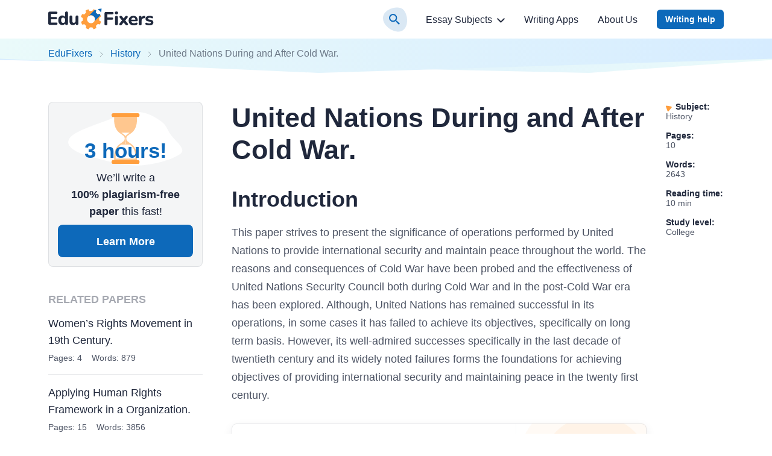

--- FILE ---
content_type: text/html; charset=utf-8
request_url: https://edufixers.com/united-nations-during-and-after-cold-war/
body_size: 62983
content:

<!DOCTYPE html>
<html class="no-js no-touch" lang="en-US">
<head prefix="og: http://ogp.me/ns# fb: http://ogp.me/ns#">
<meta charset="UTF-8">
<meta name="viewport" content="width=device-width, initial-scale=1">
<link rel="preload" href="https://edufixers.com/wp-content/themes/edufixers/assets/css/single.css?ver=0b30c4df" as="style">
<link rel="preload" href="https://edufixers.com/wp-includes/js/wp-emoji-release.min.js?ver=5.9.8" as="script">
<link rel="preconnect" href="https://s.w.org" crossorigin>
<link rel="preconnect" href="https://www.googletagmanager.com" crossorigin>
<script>
dataLayer = [];
</script>
<!-- Google Tag Manager -->
<script>(function (w, d, s, l, i) {
w[l] = w[l] || [];
w[l].push({
'gtm.start': new Date().getTime(), event: 'gtm.js'
});
var f = d.getElementsByTagName(s)[0],
j = d.createElement(s),
dl = l != 'dataLayer' ? '&l=' + l : '';
j.async = true;
j.src =
'https://www.googletagmanager.com/gtm.js?id=' + i + dl;
f.parentNode.insertBefore(j, f);
})(window, document, 'script', 'dataLayer', 'GTM-K435XTG');
</script>
<!-- End Google Tag Manager -->
<link rel="icon" href="https://edufixers.com/favicons/favicon-30x30.svg" type="image/svg+xml">
<link rel="icon" type="image/png" href="https://edufixers.com/favicons/favicon-48x48.png">
<link rel="apple-touch-icon" href="https://edufixers.com/favicons/apple-touch-icon.png">
<link rel="manifest" href="https://edufixers.com/favicons/manifest.json">
<meta name="theme-color" content="#ffffff">
<script>
if (sessionStorage.fontLoaded) {
document.documentElement.className += ' font-variable-loaded';
}
</script>
<style>
@font-face {
font-family: "NunitoCritical";
font-weight: 200 900;
font-style: normal;
src: url([data-uri]);
}
</style>
<title>United Nations During and After Cold War. | Free Essay Example</title>
<meta name='robots' content='max-image-preview:large' >
<!-- All In One SEO Pack Pro 3.7.1[39390,39456] -->
<!-- Debug String: 2JMJ7L5RSW0YVB/VLWAYKK/YBWK -->
<meta name="description"  content="The reasons and consequences of the Cold War have been probed and the effectiveness of the United Nations Security Council both during the Cold War and after has been explored." >
<link rel="canonical" href="https://edufixers.com/united-nations-during-and-after-cold-war/" >
<!-- All In One SEO Pack Pro -->
<script>
window._wpemojiSettings = {"baseUrl":"https:\/\/s.w.org\/images\/core\/emoji\/13.1.0\/72x72\/","ext":".png","svgUrl":"https:\/\/s.w.org\/images\/core\/emoji\/13.1.0\/svg\/","svgExt":".svg","source":{"concatemoji":"https:\/\/edufixers.com\/wp-includes\/js\/wp-emoji-release.min.js?ver=5.9.8"}};
/*! This file is auto-generated */
!function(e,a,t){var n,r,o,i=a.createElement("canvas"),p=i.getContext&&i.getContext("2d");function s(e,t){var a=String.fromCharCode;p.clearRect(0,0,i.width,i.height),p.fillText(a.apply(this,e),0,0);e=i.toDataURL();return p.clearRect(0,0,i.width,i.height),p.fillText(a.apply(this,t),0,0),e===i.toDataURL()}function c(e){var t=a.createElement("script");t.src=e,t.defer=t.type="text/javascript",a.getElementsByTagName("head")[0].appendChild(t)}for(o=Array("flag","emoji"),t.supports={everything:!0,everythingExceptFlag:!0},r=0;r<o.length;r++)t.supports[o[r]]=function(e){if(!p||!p.fillText)return!1;switch(p.textBaseline="top",p.font="600 32px Arial",e){case"flag":return s([127987,65039,8205,9895,65039],[127987,65039,8203,9895,65039])?!1:!s([55356,56826,55356,56819],[55356,56826,8203,55356,56819])&&!s([55356,57332,56128,56423,56128,56418,56128,56421,56128,56430,56128,56423,56128,56447],[55356,57332,8203,56128,56423,8203,56128,56418,8203,56128,56421,8203,56128,56430,8203,56128,56423,8203,56128,56447]);case"emoji":return!s([10084,65039,8205,55357,56613],[10084,65039,8203,55357,56613])}return!1}(o[r]),t.supports.everything=t.supports.everything&&t.supports[o[r]],"flag"!==o[r]&&(t.supports.everythingExceptFlag=t.supports.everythingExceptFlag&&t.supports[o[r]]);t.supports.everythingExceptFlag=t.supports.everythingExceptFlag&&!t.supports.flag,t.DOMReady=!1,t.readyCallback=function(){t.DOMReady=!0},t.supports.everything||(n=function(){t.readyCallback()},a.addEventListener?(a.addEventListener("DOMContentLoaded",n,!1),e.addEventListener("load",n,!1)):(e.attachEvent("onload",n),a.attachEvent("onreadystatechange",function(){"complete"===a.readyState&&t.readyCallback()})),(n=t.source||{}).concatemoji?c(n.concatemoji):n.wpemoji&&n.twemoji&&(c(n.twemoji),c(n.wpemoji)))}(window,document,window._wpemojiSettings);
</script>
<style>
img.wp-smiley,
img.emoji {
display: inline !important;
border: none !important;
box-shadow: none !important;
height: 1em !important;
width: 1em !important;
margin: 0 0.07em !important;
vertical-align: -0.1em !important;
background: none !important;
padding: 0 !important;
}
</style>
<link rel='stylesheet' id='wp-block-library-css'  href='https://edufixers.com/wp-includes/css/dist/block-library/style.min.css?ver=5.9.8' media='all' >
<style id='global-styles-inline-css'>
body{--wp--preset--color--black: hsl(0, 0%, 0%);--wp--preset--color--cyan-bluish-gray: #abb8c3;--wp--preset--color--white: hsl(0, 0%, 100%);--wp--preset--color--pale-pink: #f78da7;--wp--preset--color--vivid-red: #cf2e2e;--wp--preset--color--luminous-vivid-orange: #ff6900;--wp--preset--color--luminous-vivid-amber: #fcb900;--wp--preset--color--light-green-cyan: #7bdcb5;--wp--preset--color--vivid-green-cyan: #00d084;--wp--preset--color--pale-cyan-blue: #8ed1fc;--wp--preset--color--vivid-cyan-blue: #0693e3;--wp--preset--color--vivid-purple: #9b51e0;--wp--preset--color--black-800: hsl(222, 31%, 18%);--wp--preset--color--blue-900: hsl(208, 87%, 29%);--wp--preset--color--blue-800: hsl(208, 87%, 39%);--wp--preset--color--blue-700: hsl(208, 68%, 51%);--wp--preset--color--blue-600: hsl(208, 58%, 62%);--wp--preset--color--blue-500: hsl(208, 100%, 60%);--wp--preset--color--blue-200: hsl(208, 100%, 92%);--wp--preset--color--blue-100: hsl(178, 33%, 90%);--wp--preset--color--blue-50: hsl(178, 63%, 95%);--wp--preset--color--yellow-600: hsl(30, 88%, 50%);--wp--preset--color--yellow-500: hsl(30, 100%, 52%);--wp--preset--color--yellow-400: hsl(30, 100%, 62%);--wp--preset--color--yellow-200: hsl(30, 100%, 78%);--wp--preset--color--yellow-100: hsl(30, 100%, 93%);--wp--preset--color--yellow-50: hsl(44, 100%, 95%);--wp--preset--color--green-500: hsl(177, 33%, 60%);--wp--preset--color--green-400: hsl(177, 41%, 71%);--wp--preset--color--red-500: hsl(3, 98%, 66%);--wp--preset--color--red-100: hsl(3, 100%, 95%);--wp--preset--color--gray-800: hsl(222, 13%, 35%);--wp--preset--color--gray-700: hsl(220, 22%, 39%);--wp--preset--color--gray-600: hsl(223, 7%, 51%);--wp--preset--color--gray-400: hsl(222, 3%, 73%);--wp--preset--color--gray-200: hsl(223, 15%, 84%);--wp--preset--color--gray-100: hsl(209, 11%, 96%);--wp--preset--color--gray-50: hsl(240, 5%, 96%);--wp--preset--gradient--vivid-cyan-blue-to-vivid-purple: linear-gradient(135deg,rgba(6,147,227,1) 0%,rgb(155,81,224) 100%);--wp--preset--gradient--light-green-cyan-to-vivid-green-cyan: linear-gradient(135deg,rgb(122,220,180) 0%,rgb(0,208,130) 100%);--wp--preset--gradient--luminous-vivid-amber-to-luminous-vivid-orange: linear-gradient(135deg,rgba(252,185,0,1) 0%,rgba(255,105,0,1) 100%);--wp--preset--gradient--luminous-vivid-orange-to-vivid-red: linear-gradient(135deg,rgba(255,105,0,1) 0%,rgb(207,46,46) 100%);--wp--preset--gradient--very-light-gray-to-cyan-bluish-gray: linear-gradient(135deg,rgb(238,238,238) 0%,rgb(169,184,195) 100%);--wp--preset--gradient--cool-to-warm-spectrum: linear-gradient(135deg,rgb(74,234,220) 0%,rgb(151,120,209) 20%,rgb(207,42,186) 40%,rgb(238,44,130) 60%,rgb(251,105,98) 80%,rgb(254,248,76) 100%);--wp--preset--gradient--blush-light-purple: linear-gradient(135deg,rgb(255,206,236) 0%,rgb(152,150,240) 100%);--wp--preset--gradient--blush-bordeaux: linear-gradient(135deg,rgb(254,205,165) 0%,rgb(254,45,45) 50%,rgb(107,0,62) 100%);--wp--preset--gradient--luminous-dusk: linear-gradient(135deg,rgb(255,203,112) 0%,rgb(199,81,192) 50%,rgb(65,88,208) 100%);--wp--preset--gradient--pale-ocean: linear-gradient(135deg,rgb(255,245,203) 0%,rgb(182,227,212) 50%,rgb(51,167,181) 100%);--wp--preset--gradient--electric-grass: linear-gradient(135deg,rgb(202,248,128) 0%,rgb(113,206,126) 100%);--wp--preset--gradient--midnight: linear-gradient(135deg,rgb(2,3,129) 0%,rgb(40,116,252) 100%);--wp--preset--duotone--dark-grayscale: url('#wp-duotone-dark-grayscale');--wp--preset--duotone--grayscale: url('#wp-duotone-grayscale');--wp--preset--duotone--purple-yellow: url('#wp-duotone-purple-yellow');--wp--preset--duotone--blue-red: url('#wp-duotone-blue-red');--wp--preset--duotone--midnight: url('#wp-duotone-midnight');--wp--preset--duotone--magenta-yellow: url('#wp-duotone-magenta-yellow');--wp--preset--duotone--purple-green: url('#wp-duotone-purple-green');--wp--preset--duotone--blue-orange: url('#wp-duotone-blue-orange');--wp--preset--font-size--small: 13px;--wp--preset--font-size--medium: 20px;--wp--preset--font-size--large: 36px;--wp--preset--font-size--x-large: 42px;}.has-black-color{color: var(--wp--preset--color--black) !important;}.has-cyan-bluish-gray-color{color: var(--wp--preset--color--cyan-bluish-gray) !important;}.has-white-color{color: var(--wp--preset--color--white) !important;}.has-pale-pink-color{color: var(--wp--preset--color--pale-pink) !important;}.has-vivid-red-color{color: var(--wp--preset--color--vivid-red) !important;}.has-luminous-vivid-orange-color{color: var(--wp--preset--color--luminous-vivid-orange) !important;}.has-luminous-vivid-amber-color{color: var(--wp--preset--color--luminous-vivid-amber) !important;}.has-light-green-cyan-color{color: var(--wp--preset--color--light-green-cyan) !important;}.has-vivid-green-cyan-color{color: var(--wp--preset--color--vivid-green-cyan) !important;}.has-pale-cyan-blue-color{color: var(--wp--preset--color--pale-cyan-blue) !important;}.has-vivid-cyan-blue-color{color: var(--wp--preset--color--vivid-cyan-blue) !important;}.has-vivid-purple-color{color: var(--wp--preset--color--vivid-purple) !important;}.has-black-background-color{background-color: var(--wp--preset--color--black) !important;}.has-cyan-bluish-gray-background-color{background-color: var(--wp--preset--color--cyan-bluish-gray) !important;}.has-white-background-color{background-color: var(--wp--preset--color--white) !important;}.has-pale-pink-background-color{background-color: var(--wp--preset--color--pale-pink) !important;}.has-vivid-red-background-color{background-color: var(--wp--preset--color--vivid-red) !important;}.has-luminous-vivid-orange-background-color{background-color: var(--wp--preset--color--luminous-vivid-orange) !important;}.has-luminous-vivid-amber-background-color{background-color: var(--wp--preset--color--luminous-vivid-amber) !important;}.has-light-green-cyan-background-color{background-color: var(--wp--preset--color--light-green-cyan) !important;}.has-vivid-green-cyan-background-color{background-color: var(--wp--preset--color--vivid-green-cyan) !important;}.has-pale-cyan-blue-background-color{background-color: var(--wp--preset--color--pale-cyan-blue) !important;}.has-vivid-cyan-blue-background-color{background-color: var(--wp--preset--color--vivid-cyan-blue) !important;}.has-vivid-purple-background-color{background-color: var(--wp--preset--color--vivid-purple) !important;}.has-black-border-color{border-color: var(--wp--preset--color--black) !important;}.has-cyan-bluish-gray-border-color{border-color: var(--wp--preset--color--cyan-bluish-gray) !important;}.has-white-border-color{border-color: var(--wp--preset--color--white) !important;}.has-pale-pink-border-color{border-color: var(--wp--preset--color--pale-pink) !important;}.has-vivid-red-border-color{border-color: var(--wp--preset--color--vivid-red) !important;}.has-luminous-vivid-orange-border-color{border-color: var(--wp--preset--color--luminous-vivid-orange) !important;}.has-luminous-vivid-amber-border-color{border-color: var(--wp--preset--color--luminous-vivid-amber) !important;}.has-light-green-cyan-border-color{border-color: var(--wp--preset--color--light-green-cyan) !important;}.has-vivid-green-cyan-border-color{border-color: var(--wp--preset--color--vivid-green-cyan) !important;}.has-pale-cyan-blue-border-color{border-color: var(--wp--preset--color--pale-cyan-blue) !important;}.has-vivid-cyan-blue-border-color{border-color: var(--wp--preset--color--vivid-cyan-blue) !important;}.has-vivid-purple-border-color{border-color: var(--wp--preset--color--vivid-purple) !important;}.has-vivid-cyan-blue-to-vivid-purple-gradient-background{background: var(--wp--preset--gradient--vivid-cyan-blue-to-vivid-purple) !important;}.has-light-green-cyan-to-vivid-green-cyan-gradient-background{background: var(--wp--preset--gradient--light-green-cyan-to-vivid-green-cyan) !important;}.has-luminous-vivid-amber-to-luminous-vivid-orange-gradient-background{background: var(--wp--preset--gradient--luminous-vivid-amber-to-luminous-vivid-orange) !important;}.has-luminous-vivid-orange-to-vivid-red-gradient-background{background: var(--wp--preset--gradient--luminous-vivid-orange-to-vivid-red) !important;}.has-very-light-gray-to-cyan-bluish-gray-gradient-background{background: var(--wp--preset--gradient--very-light-gray-to-cyan-bluish-gray) !important;}.has-cool-to-warm-spectrum-gradient-background{background: var(--wp--preset--gradient--cool-to-warm-spectrum) !important;}.has-blush-light-purple-gradient-background{background: var(--wp--preset--gradient--blush-light-purple) !important;}.has-blush-bordeaux-gradient-background{background: var(--wp--preset--gradient--blush-bordeaux) !important;}.has-luminous-dusk-gradient-background{background: var(--wp--preset--gradient--luminous-dusk) !important;}.has-pale-ocean-gradient-background{background: var(--wp--preset--gradient--pale-ocean) !important;}.has-electric-grass-gradient-background{background: var(--wp--preset--gradient--electric-grass) !important;}.has-midnight-gradient-background{background: var(--wp--preset--gradient--midnight) !important;}.has-small-font-size{font-size: var(--wp--preset--font-size--small) !important;}.has-medium-font-size{font-size: var(--wp--preset--font-size--medium) !important;}.has-large-font-size{font-size: var(--wp--preset--font-size--large) !important;}.has-x-large-font-size{font-size: var(--wp--preset--font-size--x-large) !important;}
</style>
<script src='https://edufixers.com/wp-content/themes/edufixers/libs/jquery/jquery-3.6.0.min.js?ver=3.6.0' id='jquery-js'></script>
<meta property="og:type" content="website" >
<meta property="og:title" content="United Nations During and After Cold War. | Free Essay Example" >
<meta property="og:description" content="The reasons and consequences of the Cold War have been probed and the effectiveness of the United Nations Security Council both during the Cold War and after has been explored." >
<meta property="og:url" content="https://edufixers.com/united-nations-during-and-after-cold-war/" >
<meta property="og:site_name" content="EduFixers" >
<meta property="og:image" content="https://edufixers.com/wp-content/themes/edufixers/images/og-image-edufixers.jpg" >
<meta property="og:image:type" content="image/jpeg" >
<meta property="og:image:width" content="768" >
<meta property="og:image:height" content="402" >
<meta property="og:image:alt" content="United Nations During and After Cold War. | Free Essay Example" >
<meta name="twitter:card" content="summary" >
<meta name="twitter:title" content="United Nations During and After Cold War. | Free Essay Example" >
<meta name="twitter:description" content="The reasons and consequences of the Cold War have been probed and the effectiveness of the United Nations Security Council both during the Cold War and after has been explored." >
<meta name="twitter:url" content="https://edufixers.com/united-nations-during-and-after-cold-war/" >
<meta name="twitter:image" content="https://edufixers.com/wp-content/themes/edufixers/images/og-image-edufixers.jpg" >
<style>*,*::before,*::after{box-sizing:border-box}body{margin:0;font-family:var(--bs-body-font-family);font-size:var(--bs-body-font-size);font-weight:var(--bs-body-font-weight);line-height:var(--bs-body-line-height);color:var(--bs-body-color);text-align:var(--bs-body-text-align);background-color:var(--bs-body-bg);-webkit-text-size-adjust:100%}h1,h2,h3{margin-top:0;margin-bottom:.5rem;font-weight:500;line-height:1.2}h1{font-size:var(--font-size-h1)}h2{font-size:var(--font-size-h2)}h3{font-size:var(--font-size-h3)}p{margin-top:0;margin-bottom:1.5rem}ol,ul{padding-left:2rem}ol,ul{margin-top:0;margin-bottom:1rem}ol ol,ul ul{margin-bottom:0}b{font-weight:bolder}a{color:var(--bs-link-color);text-decoration:underline}figure{margin:0 0 1rem}img,svg{vertical-align:middle}table{caption-side:bottom;border-collapse:collapse}th{text-align:inherit;text-align:-webkit-match-parent}thead,tbody,tr,td,th{border-color:inherit;border-style:solid;border-width:0}label{display:inline-block}button{border-radius:0}input,button{margin:0;font-family:inherit;font-size:inherit;line-height:inherit}button{text-transform:none}button,[type="button"]{-webkit-appearance:button}::-moz-focus-inner{padding:0;border-style:none}::-webkit-datetime-edit-fields-wrapper,::-webkit-datetime-edit-text,::-webkit-datetime-edit-minute,::-webkit-datetime-edit-hour-field,::-webkit-datetime-edit-day-field,::-webkit-datetime-edit-month-field,::-webkit-datetime-edit-year-field{padding:0}::-webkit-inner-spin-button{height:auto}[type="search"]{outline-offset:-2px;-webkit-appearance:textfield}::-webkit-search-decoration{-webkit-appearance:none}::-webkit-color-swatch-wrapper{padding:0}::file-selector-button{font:inherit;-webkit-appearance:button}.container{--bs-gutter-x: 2rem;--bs-gutter-y: 0;width:100%;margin-right:auto;margin-left:auto}@media (min-width:576px){.container{max-width:540px}}@media (min-width:768px){.container{max-width:720px}}@media (min-width:992px){.container{max-width:924px}}@media (min-width:1200px){.container{max-width:1152px}}.row{--bs-gutter-x: 2rem;--bs-gutter-y: 0;display:flex;flex-wrap:wrap;margin-top:calc(-1 * var(--bs-gutter-y));margin-right:calc(-.5 * var(--bs-gutter-x));margin-left:calc(-.5 * var(--bs-gutter-x))}.row>*{flex-shrink:0;width:100%;max-width:100%;padding-right:calc(var(--bs-gutter-x) * .5);padding-left:calc(var(--bs-gutter-x) * .5);margin-top:var(--bs-gutter-y)}@media (min-width:992px){.col-lg-3{flex:0 0 auto;width:25%}.col-lg-9{flex:0 0 auto;width:75%}}.d-block{display:block!important}.d-none{display:none!important}.h-100{height:100%!important}.pt-3{padding-top:3rem!important}.pb-5{padding-bottom:5rem!important}@media (min-width:992px){.d-lg-block{display:block!important}.d-lg-none{display:none!important}.flex-lg-row-reverse{flex-direction:row-reverse!important}}.visually-hidden{position:absolute!important;width:1px!important;height:1px!important;padding:0!important;margin:-1px!important;overflow:hidden!important;clip:rect(0,0,0,0)!important;white-space:nowrap!important;border:0!important}:root{--white-default: #fff;--black-default: #000;--black-800: #20283c;--blue-900: #0a4e8a;--blue-800: #0d69ba;--blue-700: #2d88d7;--blue-600: #66a2d6;--blue-500: #33a0ff;--blue-200: #d6ecff;--blue-100: #ddeeed;--blue-50: #eafafa;--yellow-600: #f0800f;--yellow-500: #ff850a;--yellow-400: #ff9e3d;--yellow-200: #ffc78f;--yellow-100: #ffeddb;--yellow-50: #fff8e6;--green-600: #629d9a;--green-500: #77bbb7;--green-400: #97d3d0;--red-500: #fd5c53;--red-100: #ffe7e6;--gray-800: #4e5565;--gray-700: #4e5c79;--gray-600: #797e8b;--gray-400: #b8b9bc;--gray-200: #d0d4dc;--gray-100: #f4f5f6;--gray-50: #f4f4f5;--white-default-alpha-074: rgba(255,255,255,0.74);--white-default-alpha-05: rgba(255,255,255,0.5);--white-default-alpha-0: rgba(255,255,255,0);--black-800-alpha-08: rgba(32,40,60,0.8);--black-800-alpha-06: rgba(32,40,60,0.6);--black-800-alpha-04: rgba(32,40,60,0.4);--black-800-alpha-01: rgba(32,40,60,0.1);--black-800-alpha-008: rgba(32,40,60,0.08);--blue-500-alpha-015: rgba(51,160,255,0.15);--gray-700-alpha-025: rgba(78,92,121,0.25);--gray-600-alpha-08: rgba(121,126,139,0.8);--gray-400-alpha-008: rgba(184,185,188,0.08);--gray-100-alpha-0: rgba(244,245,246,0);--gray-50-alpha-0: rgba(244,244,245,0)}.text-color-blue-800{color:var(--blue-800)}:root{--heading-scale-ratio: 1.18;--heading-line-height: 1.5;--paragraph-unit: 16px;--body-line-height: 1.6;--font-family-default: Nunito, sans-serif;--font-weight-demi: 300;--font-weight-regular: 400;--font-weight-semibold: 600;--font-weight-bold: 700;--font-weight-heavy: 800}@media (min-width:576px){:root{--paragraph-unit: 17px}}@media (min-width:768px){:root{--heading-scale-ratio: 1.2}}@media (min-width:992px){:root{--heading-scale-ratio: 1.255}}@media (min-width:1200px){:root{--paragraph-unit: 18px}}html{--font-size-paragraph: var(--paragraph-unit);--font-size-h0: calc(calc(calc(calc(calc(var(--paragraph-unit) * var(--heading-scale-ratio)) * var(--heading-scale-ratio)) * var(--heading-scale-ratio)) * var(--heading-scale-ratio)) * var(--heading-scale-ratio));--font-size-h1: calc(calc(calc(calc(var(--paragraph-unit) * var(--heading-scale-ratio)) * var(--heading-scale-ratio)) * var(--heading-scale-ratio)) * var(--heading-scale-ratio));--font-size-h2: calc(calc(calc(var(--paragraph-unit) * var(--heading-scale-ratio)) * var(--heading-scale-ratio)) * var(--heading-scale-ratio));--font-size-h3: calc(calc(var(--paragraph-unit) * var(--heading-scale-ratio)) * var(--heading-scale-ratio));--font-size-h4: calc(var(--paragraph-unit) * var(--heading-scale-ratio));--font-size-h5: var(--paragraph-unit)}@media (max-width:575.98px){.container,.row{--bs-gutter-x: 4.5rem}}@media (min-width:576px){.container,.row{--bs-gutter-x: 2rem}}.container{padding-right:calc(var(--bs-gutter-x) * 0.5);padding-left:calc(var(--bs-gutter-x) * 0.5)}html{font-size:8px}@media (min-width:576px){html{font-size:10px}}@media (min-width:768px){html{font-size:12px}}@media (min-width:992px){html{font-size:14px}}@media (min-width:1200px){html{font-size:16px}}.site{display:flex;flex-direction:column;min-height:100vh}.site__content{flex-grow:1}body{--height-of-edge-wave: 24px;--margin-for-edge-wave: 23px;--position-of-edge-wave: -23px;font-size:16px;min-width:320px;overflow-x:hidden;color:var(--black-800);font-weight:var(--font-weight-regular);font-family:sans-serif;background-color:var(--white-default)}a{color:var(--c-link, var(--blue-800))}a{text-decoration:none}p{font-size:var(--font-size-paragraph);line-height:var(--body-line-height)}p{margin-bottom:var(--mb-p, 14px)}@media (min-width:576px){p{--mb-p: 16px}}h1,h2,h3{-webkit-font-smoothing:antialiased;-moz-osx-font-smoothing:grayscale;margin-bottom:var(--heading-margin-bottom, 1rem);font-weight:var(--font-weight-bold);line-height:var(--heading-line-height)}h1:last-child{--heading-margin-bottom: 0}h1{--heading-line-height: 1.2;font-size:var(--font-size-h1)}h2{--heading-line-height: 1.35;font-size:var(--font-size-h2)}h3{--heading-line-height: 1.45;font-size:var(--font-size-h3)}img{display:block;max-width:100%;height:auto;margin:auto}.article:not(.article--collections) .webkit-scrollbars--table{margin-top:1.5rem;margin-bottom:1rem}.article:not(.article--collections) .webkit-scrollbars--table .table-responsive{padding:1.5px;overflow-x:auto}.article:not(.article--collections) .webkit-scrollbars--table .table{margin-bottom:1rem;overflow:hidden;word-wrap:normal;word-break:normal;border-radius:8px;box-shadow:0 0 0 1.5px var(--black-800-alpha-01)}.article:not(.article--collections) .webkit-scrollbars--table .table tr{vertical-align:top}.article:not(.article--collections) .webkit-scrollbars--table .table thead th{padding:14px 12px 10px;background-color:var(--gray-100);border-right:1.5px solid var(--black-800-alpha-01);border-bottom:1.5px solid var(--black-800-alpha-01)}.article:not(.article--collections) .webkit-scrollbars--table .table thead th:last-child{border-right:0}.article:not(.article--collections) .webkit-scrollbars--table .table tbody tr{border-bottom:1px solid var(--brown-400)}.article:not(.article--collections) .webkit-scrollbars--table .table tbody tr:nth-child(odd){background-color:transparent}.article:not(.article--collections) .webkit-scrollbars--table .table tbody td,.article:not(.article--collections) .webkit-scrollbars--table .table tbody th{font-size:16px;padding:12px;border-right:1.5px solid var(--black-800-alpha-01)}.article:not(.article--collections) .webkit-scrollbars--table .table tbody td:last-child{border:0}.article:not(.article--collections) .article__content figure.wp-block-table{margin-top:1.5rem;margin-bottom:1rem}.article:not(.article--collections) .article__content figure.wp-block-table .webkit-scrollbars--table{margin-top:0;margin-bottom:0}.webkit-scrollbars ::-webkit-scrollbar{width:5px;height:5px}.webkit-scrollbars ::-webkit-scrollbar-corner{background:var(--gray-100)}.webkit-scrollbars ::-webkit-scrollbar-button{width:0;height:0}.webkit-scrollbars ::-webkit-scrollbar-track{background-color:var(--gray-100);border:0}.webkit-scrollbars ::-webkit-scrollbar-thumb{background-color:var(--green-400);border-radius:5px}.a-bnr{position:relative;display:block;text-align:center;background-color:var(--white-default);background-image:url("data:image/svg+xml;charset=utf-8,%3Csvg width=%27264%27 height=%27264%27 fill=%27none%27 xmlns=%27http://www.w3.org/2000/svg%27 stroke=%27%23f4f5f6%27%3E%3Cpath fill=%27%23fff%27 d=%27M0 0h264v264H0z%27/%3E%3Ccircle opacity=%27.08%27 cx=%27132%27 cy=%27132%27 r=%2718%27 fill=%27%23FF9E3D%27/%3E%3Ccircle opacity=%27.07%27 cx=%27132%27 cy=%27132%27 r=%2752.522%27 fill=%27%23FF9E3D%27/%3E%3Ccircle opacity=%27.07%27 cx=%27132%27 cy=%27132%27 r=%2791.913%27 fill=%27%23FF9E3D%27/%3E%3Ccircle opacity=%27.05%27 cx=%27132%27 cy=%27132%27 r=%27131.304%27 fill=%27%23FF9E3D%27/%3E%3C/svg%3E");background-repeat:no-repeat;background-size:264px 264px;border-radius:8px;box-shadow:inset 0 0 0 1px var(--black-800-alpha-01),0 6px 16px var(--black-800-alpha-008)}.a-bnr--1{padding-top:4px;background-position:top -80px left 50%}@media (min-width:576px){.a-bnr{display:flex;text-align:left;background-position:top 50% right -175px}.a-bnr--1{flex-direction:row-reverse}.a-bnr--1{padding-top:0;background-position:right -47px top -54px}}.a-bnr__content,.a-bnr__text,.a-bnr__image{display:block}.a-bnr__content{width:100%;padding:var(--pt-a-bnr-content, 24px) 24px 24px 24px}.a-bnr--1 .a-bnr__content{--pt-a-bnr-content: 8px}@media (min-width:576px){.a-bnr--1 .a-bnr__content{--pt-a-bnr-content: 16px}}@media (min-width:576px){.a-bnr__content{margin-right:24px}}.a-bnr__text{font-size:var(--font-size-paragraph);line-height:var(--body-line-height);margin-bottom:12px;color:var(--black-800);text-align:left}.a-bnr__image{width:var(--w-a-bnr-img, 100%);background-repeat:no-repeat;background-position:center;background-size:contain}@media (min-width:576px){.a-bnr__image{flex-shrink:0}}.a-bnr--1 .a-bnr__image{height:96px;background-image:url(/wp-content/themes/edufixers/assets/images/deliver.svg)}@media (min-width:576px){.a-bnr--1 .a-bnr__image{width:var(--w-a-bnr-img, 185px);height:auto;background-position:27px 12px;background-size:132px 132px}}.a-bnr .btn-parent{display:inline-block}@media (min-width:992px){.article{padding-left:1rem}}@media (min-width:1200px){.article.article--sample{position:relative;padding-right:128px}}.article__header{margin-bottom:2rem}.article__content h2,.article__content h3{margin-top:20px}@media (min-width:576px){.article__content h2,.article__content h3{margin-top:2rem}}.article__content p,.article__content ul,.article__content ol{--body-line-height: 1.7;color:var(--gray-800)}.article__content>ul{--row-gap-custom-list: 12px;--top-ul-marker: 0.4em;--left-ul-marker: 12px;--size-ul-marker: 9px;--padding-left-ul: 33px;--background-image-ul-marker: url(
"data:image/svg+xml;charset=utf-8,%3Csvg xmlns=%27http://www.w3.org/2000/svg%27 width=%279%27 height=%279%27 xml:space=%27preserve%27 stroke=%27%230d69ba%27%3E%3Ccircle fill=%27none%27 stroke-width=%273%27 cx=%274.5%27 cy=%274.5%27 r=%273%27/%3E%3C/svg%3E"
);font-size:var(--font-size-paragraph);line-height:var(--body-line-height)}.article__content>ul,.article__content>ul ul{display:grid;grid-row-gap:var(--row-gap-custom-list);padding:0;list-style-type:none}@media (min-width:576px){.article__content>ul,.article__content>ul ul{--left-ul-marker: 24px;--padding-left-ul: 49px}}.article__content>ul>li,.article__content>ul ul>li{position:relative;padding-left:var(--padding-left-ul)}.article__content>ul>li::before,.article__content>ul ul>li::before{position:absolute;top:var(--top-ul-marker);left:var(--left-ul-marker);display:block;width:var(--size-ul-marker);height:var(--size-ul-marker);background-image:var(--background-image-ul-marker);background-repeat:no-repeat;background-position:center;content:''}.article__content>ul ul{--top-ul-marker: 0.5em;--left-ul-marker: 2px;--size-ul-marker: 6px;--padding-left-ul: 18px;--background-image-ul-marker: url(
"data:image/svg+xml;charset=utf-8,%3Csvg xmlns=%27http://www.w3.org/2000/svg%27 viewBox=%270 0 6 6%27 xml:space=%27preserve%27 fill=%27%230d69ba%27%3E%3Ccircle cx=%273%27 cy=%273%27 r=%273%27/%3E%3C/svg%3E"
)}@media (min-width:576px){.article__content>ul ul{--left-ul-marker: -4px}}.article__content>ul ul>li:first-child{margin-top:var(--row-gap-custom-list)}.article__content>ol{--row-gap-custom-list: 12px;--content-ol: counter(item);--padding-left-ol: 35px;--left-counter-ol: 0;--size-counter-ol: 27px;--background-image-counter-ol: url(
"data:image/svg+xml;charset=utf-8,%3Csvg width=%2732%27 height=%2732%27 xmlns=%27http://www.w3.org/2000/svg%27 preserveAspectRatio=%27none%27 fill=%27%23ddeeed%27%3E%3Cpath d=%27M26.0515 30.4217C34.565 24.8195 33.0626 9.54062 27.053 2.91979C21.0435 -3.70104 0.511015 1.39191 0.0102215 13.615C-0.490572 25.838 17.5379 36.0239 26.0515 30.4217Z%27/%3E%3C/svg%3E"
);font-size:var(--font-size-paragraph);line-height:var(--body-line-height)}.article__content>ol,.article__content>ol ol{display:grid;grid-row-gap:var(--row-gap-custom-list);padding:0;list-style-type:none}@media (min-width:576px){.article__content>ol,.article__content>ol ol{--padding-left-ol: 49px;--left-counter-ol: 8px;--size-counter-ol: 29px}}@media (min-width:992px){.article__content>ol,.article__content>ol ol{--padding-left-ol: 52px;--size-counter-ol: 32px}}.article__content>ol>li,.article__content>ol ol>li{position:relative;padding-left:var(--padding-left-ol)}.article__content>ol>li::before,.article__content>ol ol>li::before{position:absolute;top:0;left:var(--left-counter-ol);display:block;min-width:var(--size-counter-ol);height:var(--size-counter-ol);color:var(--blue-800);font-weight:var(--font-weight-bold);font-size:16px;line-height:var(--size-counter-ol);text-align:right;text-align:center;background-image:var(--background-image-counter-ol);background-repeat:no-repeat;background-size:100% 100%;content:var(--content-ol);counter-increment:item}.article__content>ol>li ol{--content-ol: counters(item, '.') '';--left-counter-ol: -4px;--padding-left-ol: 29px;--width-counter-ol: 36px;--background-image-counter-ol: none}@media (min-width:576px){.article__content>ol>li ol{--left-counter-ol: -7px;--padding-left-ol: 31px}}@media (min-width:992px){.article__content>ol>li ol{--left-counter-ol: -12px;--padding-left-ol: 28px}}.article__content>ol>li ol>li:first-child{margin-top:var(--row-gap-custom-list)}.article__content>ol:not(.custom-numbering-proceed),.article__content>ol ol:not(.custom-numbering-proceed){counter-reset:item}.article__content .a-bnr{margin:2rem 0}.article__content .toc ol{--body-line-height: 1.6}.breadcrumbs{padding:1rem 0 1.5rem;color:var(--black-800-alpha-06)}.breadcrumbs:last-child{padding-bottom:0}.breadcrumbs-separator{display:inline-block;width:10px;height:12px;margin:0 var(--mx-separator, 6px);vertical-align:middle;background-image:url("data:image/svg+xml;charset=utf-8,%3Csvg xmlns=%27http://www.w3.org/2000/svg%27 width=%2710%27 height=%2712%27 xml:space=%27preserve%27 stroke=%27%2320283c%27%3E%3Cpath fill=%27none%27 d=%27M2.7 1.6 7 6l-4.4 4.4%27/%3E%3C/svg%3E");background-repeat:no-repeat;background-position:center;background-size:contain;opacity:0.4}@media (min-width:576px){.breadcrumbs-separator{--mx-separator: 10px}}.burger{position:relative;padding:7px 0;background-color:transparent;border:0}@media (min-width:576px){.burger{margin-right:3rem}}.burger__stripe{display:block;width:20px;height:3px;background-color:var(--black-800);border-radius:3px}.burger__stripe--top,.burger__stripe--bottom{position:absolute;top:7px;right:0}.burger__stripe--top{transform:translateY(-7px)}.burger__stripe--bottom{width:12px;transform:translateY(7px)}.btn{--bgc-btn: var(--blue-800);--bgc-btn-hover: var(--blue-900);font-size:var(--font-size-paragraph);line-height:var(--body-line-height);display:inline-grid;grid-auto-flow:column;gap:8px;align-items:center;justify-content:center;height:var(--h-btn, 2.5em);padding:0 var(--px-btn, 1.3em);color:var(--c-btn, var(--white-default));font-weight:var(--font-weight-bold);line-height:var(--lh-btn, 2);background-color:var(--bgc-btn);border:0;border-radius:8px}.btn--sm{font-size:14px;--h-btn: 2.25em;--lh-btn: 2;--px-btn: 14px;border-radius:0.4em}.btn--lg{--h-btn: 3em;--lh-btn: 3.2;--px-btn: 1.8em}.btn--yellow{--bgc-btn: var(--yellow-400);--bgc-btn-hover: var(--yellow-500)}.btn__icon{margin-left:0.5em}a.btn{--c-link-hover: var(--white-default)}.btn-parent{display:inline-block;perspective:350px}:root{--font-weight-bold: 700;--z-index-chatbot: 20;--z-index-overlay-chatbot: 10000;--c-button-close-chatbot: var(--black-800-alpha-04);--c-button-close-hover-chatbot: var(--gray-600);--bc-overlay-chatbot: var(--gray-600-alpha-08);--c-button-close-overlay-chatbot: var(--gray-100);--c-button-close-hover-overlay-chatbot: var(--white-default);--c-border-avatar-chatbot: var(--white-default);--c-border-avatar-small-chatbot: var(--gray-200);--c-border-bubble-avatar-chatbot: var(--white-default);--bc-bubble-chatbot: var(--yellow-400);--bc-bubble-hover-chatbot: var(--yellow-500);--c-bubble-chatbot: var(--yellow-400);--c-bubble-hover-chatbot: var(--yellow-500);--c-welcome-message-chatbot: var(--black-800);--c-border-welcome-chatbot: var(--green-400);--bc-welcome-message-chatbot: var(--white-default);--shadow-chatbot: 0 4px 20px var(--gray-700-alpha-025);--c-button-close-welcome-chatbot: var(--black-800-alpha-04);--c-button-close-welcome-hover-chatbot: var(--gray-600);--c-border-avatar-welcome-chatbot: var(--green-400);--bc-main-body-chatbot: var(--white-default);--c-border-main-body-chatbot: var(--gray-200);--c-support-name-chatbot: var(--white-default);--c-support-status-chatbot: var(--blue-200);--c-reply-chatbot: var(--gray-800);--bc-reply-chatbot: var(--gray-100);--c-reply-user-side-chatbot: var(--blue-800);--bc-reply-user-side-chatbot: var(--blue-100);--c-button-chatbot: var(--blue-800);--bc-button-chatbot: var(--white-default);--c-border-button-chatbot: var(--blue-800);--c-button-hover-chatbot: var(--blue-900);--c-border-button-hover-chatbot: var(--blue-900);--c-button-focus-chatbot: var(--yellow-600);--c-border-button-focus-chatbot: var(--yellow-600);--c-button-fill-chatbot: var(--white-default);--bc-button-fill-chatbot: var(--blue-800);--c-button-fill-hover-chatbot: var(--white-default);--bc-button-fill-hover-chatbot: var(--blue-900);--c-button-fill-focus-chatbot: var(--white-default);--bc-button-fill-focus-chatbot: var(--yellow-600);--c-button-type-two-chatbot: var(--blue-800);--c-border-button-type-two-chatbot: var(--blue-800);--bc-button-type-two-chatbot: var(--white-default);--c-button-type-two-hover-chatbot: var(--white-default);--c-border-button-type-two-hover-chatbot: var(--blue-800);--bc-button-type-two-hover-chatbot: var(--blue-800);--c-button-type-two-focus-chatbot: var(--white-default);--c-border-button-type-two-focus-chatbot: var(--blue-800);--bc-button-type-two-focus-chatbot: var(--blue-800);--bc-check-group-chatbot: var(--white-default);--c-border-check-group-chatbot: var(--green-400);--c-check-chatbot: var(--black-800);--c-check-hover-chatbot: var(--white-default);--bc-check-hover-chatbot: var(--blue-800);--c-border-check-chatbot: var(--green-400);--c-check-box-chatbot: var(--green-400);--c-check-box-hover-chatbot: var(--white-default);--bc-dot-typing-item-chatbot: var(--gray-800);--c-close-circle-button-chatbot: var(--gray-200);--c-close-circle-button-hover-chatbot: var(--gray-600)}.visually-hidden{position:absolute!important;width:1px!important;height:1px!important;margin:-1px!important;padding:0!important;overflow:hidden!important;white-space:nowrap!important;border:0!important;clip:rect(0,0,0,0)!important}.cookie-popup{position:fixed;bottom:0;left:0;z-index:10;width:100%;overflow:hidden;color:var(--white-default);background-color:var(--blue-800)}.cookie-popup__image,.cookie-popup__button{flex-shrink:0}.cookie-popup__image{display:none}@media (min-width:576px){.cookie-popup__image{display:block;width:48px;height:48px;margin-right:12px;background-image:url(/wp-content/themes/edufixers/assets/images/cookie.svg);background-repeat:no-repeat}}.cookie-popup__body{display:flex;align-items:flex-start;padding-top:var(--pt-cookie-popup-body, 1rem);padding-bottom:var(--pb-cookie-popup-body, 1rem)}@media (min-width:576px){.cookie-popup__body{--pt-cookie-popup-body: 0.5rem;--pb-cookie-popup-body: 0.5rem;align-items:center}}.cookie-popup__text{margin-right:auto}.cookie-popup__link{color:var(--yellow-200)}.cookie-popup__button{margin-left:24px;padding:1px;color:var(--white-default);background-color:transparent;border:0}@media (min-width:992px){.cookie-popup__button{margin-left:2rem}}.header{padding-top:0.75rem;padding-bottom:0.75rem}.header__row{position:relative;z-index:5;display:flex;align-items:center;min-height:40px}.header__btn{position:absolute;top:100%;left:2.5rem;margin-top:var(--mt-header-btn, 26px);visibility:var(--vis-header-btn, hidden);opacity:var(--opc-header-btn, 0)}@media (min-width:576px){.header__btn{--mt-header-btn: 0;--vis-header-btn: visible;--opc-header-btn: 1;position:static;flex-shrink:0}}.header-logo__pic{width:auto;height:var(--h-header-logo, 27px);margin:0}@media (min-width:992px){.header-logo__pic{--h-header-logo: 36px}}.header-logo{flex-shrink:0;margin-right:auto}.header-menu{display:flex;flex:0 0 auto;align-items:center}.header-search{position:relative;z-index:2;width:100%;height:40px;margin-right:var(--mr-header-search, 4rem)}@media (min-width:576px){.header-search{margin-left:2rem}}@media (min-width:768px){.header-search{--mr-header-search: 30px}}@media (min-width:992px){.header-search{--mr-header-search: 2rem}}.header-search__inner{position:absolute;top:0;right:0;display:flex;flex-direction:row-reverse;align-items:center;min-width:100%;height:100%}@media (min-width:576px){.header-search__inner{right:auto;left:0;background-color:var(--white-default);box-shadow:0 0 0 6px var(--white-default)}}@media (min-width:1200px){.header-search__inner{position:static}}.header-search__form{position:relative;width:var(--w-header-search-form, 0);margin-right:16px;visibility:hidden;opacity:0}@media (min-width:576px){.header-search__form{--w-header-search-form: 127px}}@media (min-width:768px){.header-search__form{--w-header-search-form: 100%}}@media (min-width:992px){.header-search__form{--w-header-search-form: 117px}}@media (min-width:1200px){.header-search__form{--w-header-search-form: 100%}}.header-search__input{width:100%;height:30px;padding:0 24px 1px 0;color:var(--black-800);background-color:var(--white-default);border:0;border-bottom:2px solid var(--blue-800);-webkit-appearance:none;appearance:none}.header-search__input-clear{position:absolute;top:0;right:0;height:100%;padding:7px 5px 0;color:var(--gray-400)}.header-search__toggle{position:relative;z-index:1;padding:11px;color:var(--blue-800);background-color:var(--white-default);border:0}.header-search__toggle-bg{position:absolute;top:50%;left:50%;z-index:-1;margin-top:2px;margin-left:5px;transform:translate(-50%,-50%);opacity:0.15;fill:var(--blue-800)}.header-search__toggle-open,.header-search__toggle-close{display:block}.header-search__toggle-close{position:absolute;top:11px;left:11px;opacity:0}.intro{position:relative;z-index:1;margin-bottom:var(--mb-intro-waves, 24px)}.intro:not(.intro--home){background-image:linear-gradient(to right,var(--blue-50) 0%,var(--blue-200) 100%);position:relative;margin-bottom:var(--margin-for-edge-wave);z-index:1}.intro:not(.intro--home)::after{position:absolute;left:0;z-index:-1;display:block;width:100%;height:var(--height-of-edge-wave);background-image:url("data:image/svg+xml;charset=utf-8,%3Csvg xmlns=%27http://www.w3.org/2000/svg%27 width=%271362%27 height=%2724%27 preserveAspectRatio=%27none%27%3E%3ClinearGradient id=%27a%27 gradientUnits=%27userSpaceOnUse%27 x1=%271362%27 y1=%2713.225%27 x2=%270%27 y2=%2713.225%27 gradientTransform=%27matrix%281 0 0 -1 0 25.2%29%27%3E%3Cstop offset=%270%27 style=%27stop-color:%23eafafa%27/%3E%3Cstop offset=%271%27 style=%27stop-color:%23d6ecff%27/%3E%3C/linearGradient%3E%3Cpath fill=%27url%28%23a%29%27 d=%27m1039 23.9 323-21.4V0H0v2.5l1039 21.4z%27/%3E%3ClinearGradient id=%27b%27 gradientUnits=%27userSpaceOnUse%27 x1=%270%27 y1=%2713.218%27 x2=%271362%27 y2=%2713.218%27 gradientTransform=%27matrix%281 0 0 -1 0 25.2%29%27%3E%3Cstop offset=%270%27 style=%27stop-color:%23eafafa%27/%3E%3Cstop offset=%271%27 style=%27stop-color:%23d6ecff%27/%3E%3C/linearGradient%3E%3Cpath fill=%27url%28%23b%29%27 d=%27M1362 0v.5L562 24 0 .5V0h1362z%27/%3E%3C/svg%3E");background-repeat:no-repeat;background-size:100% 100%;content:'';bottom:var(--position-of-edge-wave)}.main-menu{position:absolute;top:100%;left:0;width:100%;margin-top:var(--mt-main-menu, 1.25rem);padding:var(--py-main-menu, 2rem) var(--px-main-menu, 2.5rem);background-color:var(--white-default);border-radius:8px;box-shadow:0 6px 16px var(--black-800-alpha-008);visibility:var(--vis-main-menu, hidden);opacity:var(--opc-main-menu, 0)}@media (min-width:576px){.main-menu{min-height:var(--min-h-main-menu, 190px)}}@media (min-width:768px){.main-menu{--min-h-main-menu: 204px}}@media (min-width:992px){.main-menu{--min-h-main-menu: 0;--py-main-menu: 0;--px-main-menu: 0;--mt-main-menu: 0;--vis-main-menu: visible;--opc-main-menu: 1;position:static;flex-shrink:0;width:auto;margin-right:2rem;border-radius:0;box-shadow:none}}.main-menu__list{--c-link: var(--black-800);--c-link-hover: var(--blue-800);padding-left:0;list-style:none;position:relative;margin-top:var(--mt-main-menu-list, 44px);margin-bottom:0;border-top:1px solid var(--black-800-alpha-01)}@media (min-width:576px){.main-menu__list{--mt-main-menu-list: -1.5rem;border-top:0}}@media (min-width:992px){.main-menu__list{position:static;display:flex;align-items:center;justify-content:flex-start;margin-top:0}}.main-menu__item{--img-main-menu-icon: url(
"data:image/svg+xml;charset=utf-8,%3Csvg width=%2740%27 height=%2740%27 viewBox=%270 0 40 40%27 fill=%27none%27 xmlns=%27http://www.w3.org/2000/svg%27%3E %3Cpath opacity=%270.65%27 d=%27M0.166502 22.4322C0.138433 22.2911 0.115533 22.1523 0.0949153 22.0118C0.0272018 21.5536 -0.00438275 21.0954 0.00048822 20.6421C0.0213467 18.8392 0.604593 17.1708 1.6637 15.8843C3.16625 14.0514 5.47977 13.0428 7.91817 12.9937C8.22937 12.9879 8.5408 12.9968 8.85245 13.0203C9.61822 13.0784 10.3869 13.2179 11.1466 13.4366C11.9693 13.6738 12.7783 13.9935 13.5616 14.3908C14.043 14.6342 14.5142 14.905 14.9726 15.2018C15.1376 15.3073 15.3 15.4166 15.46 15.5297C15.4797 15.4449 15.5129 15.3659 15.5585 15.2958C15.2996 15.045 15.0537 14.7798 14.8222 14.5016C13.9474 13.4492 13.285 12.2358 12.8838 10.9508C12.6187 10.1073 12.4798 9.24301 12.4724 8.39059C12.4602 7.2799 12.703 6.21805 13.1808 5.29255C13.2946 5.07646 13.4197 4.86808 13.5556 4.66822C14.3876 3.43446 15.6207 2.5725 17.0701 2.21152C17.5427 2.09896 18.0355 2.05221 18.5366 2.07241C19.3394 2.10524 20.1497 2.30731 20.919 2.66654C21.0849 2.74704 21.2403 2.82514 21.397 2.91233C21.6345 3.04649 21.8657 3.19498 22.0892 3.35693C23.3768 4.27574 24.3752 5.59552 24.9117 7.08838C25.0811 6.51679 25.3024 5.96967 25.573 5.45377C25.8617 4.90199 26.2088 4.39088 26.6089 3.92859C26.871 3.62761 27.157 3.35046 27.4644 3.09943L27.5941 2.99425C28.0046 2.67249 28.4538 2.40353 28.9339 2.19214C29.3121 2.0262 29.7084 1.89803 30.1182 1.80915C31.1012 1.59702 32.1469 1.62206 33.1809 1.88246C35.1117 2.36497 36.9734 3.69039 37.9492 5.60041C38.9251 7.51043 38.9837 9.68248 38.3791 11.5019C38.0961 12.3395 37.6806 13.1065 37.148 13.7745C36.8817 14.1124 36.5916 14.4283 36.2796 14.7201L36.0965 14.8887C35.7918 15.1592 35.4714 15.4109 35.1368 15.6427C34.6817 15.9567 34.2049 16.2387 33.7089 16.4871C34.75 16.9635 35.7224 17.6285 36.576 18.4479C38.7838 20.5564 40.1729 23.5944 39.9826 26.5531L39.965 26.7681C39.9138 27.3398 39.81 27.8977 39.6547 28.4345C39.4972 28.9751 39.2897 29.4925 39.0351 29.98L38.9099 30.2132C38.5445 30.8664 38.0932 31.4559 37.567 31.9675C37.4475 32.0834 37.3237 32.1943 37.1957 32.3002C36.86 32.5821 36.4981 32.8305 36.1137 33.0427C35.2783 33.5015 34.3511 33.7905 33.3747 33.8963C32.9889 33.9379 32.5972 33.9516 32.2024 33.9371C30.0201 33.863 27.8303 32.9565 26.0438 31.3876C25.0627 33.0424 23.8777 34.6486 22.4126 35.868C22.1007 36.1258 21.7743 36.3651 21.4345 36.5849C21.0088 36.8634 20.5591 37.1051 20.0894 37.308C19.5891 37.5237 19.0649 37.6887 18.5232 37.8012C18.2124 37.8675 17.8959 37.9146 17.5751 37.9423C15.9519 38.0851 14.2191 37.7748 12.688 36.8598C11.9692 36.4197 11.3223 35.846 10.7846 35.1719C10.2469 34.4977 9.82891 33.7363 9.55481 32.9316C9.06065 31.5854 9.03893 30.1623 9.49378 28.9344C9.02343 29.0916 8.52779 29.1833 8.01849 29.2073C7.38359 29.234 6.73588 29.1643 6.09505 29.0003C5.4389 28.8326 4.79626 28.5715 4.18609 28.2249C2.06145 27.0093 0.628343 24.7958 0.166502 22.4322Z%27 fill=%27%23FFC78F%27/%3E %3Cpath d=%27M29.9784 20.3652C29.9666 19.7463 29.932 19.1286 29.8747 18.5121C29.7792 17.5101 29.6707 16.4927 29.2092 15.5815C28.9882 15.1447 28.7112 14.7369 28.443 14.3284C28.1814 13.9225 27.8933 13.5342 27.5807 13.1661C27.2141 12.7469 26.7947 12.377 26.3329 12.0657C25.5981 11.4381 24.7659 10.9345 23.8692 10.5744C22.9553 10.21 21.9825 10.0156 20.9987 10.0009C19.8199 9.98385 18.6364 10.2014 17.4811 10.4277C16.3495 10.6493 15.3345 11.059 14.4109 11.7574C13.5814 12.3843 12.8206 13.0971 12.1411 13.884C11.4756 14.6567 10.8992 15.5255 10.5444 16.4856C10.1506 17.5501 10.0186 18.6729 10.0033 19.8034C9.98795 20.9339 10.0145 22.0951 10.3475 23.1796C10.6587 24.1934 11.2004 25.1305 11.8151 25.9887C12.4299 26.8469 13.1118 27.7228 13.9264 28.4053C14.7669 29.1061 15.7707 29.5252 16.8416 29.728C17.9556 29.9384 19.1179 29.972 20.2461 29.8859C21.3995 29.7981 22.5843 29.5912 23.6699 29.1869C24.7038 28.8008 25.5914 28.1743 26.4024 27.4357C27.1734 26.7409 27.8846 25.9824 28.5285 25.1683C29.1898 24.3213 29.7173 23.3747 29.9018 22.3049C30.0114 21.6595 30.0167 21.0123 29.9784 20.3652ZM19.3784 25.4895H19.3672C19.3154 25.4824 19.2629 25.4748 19.2111 25.4665C18.3517 25.3298 17.7104 25.0964 17.1923 24.7321C17.0325 24.6188 16.8792 24.4966 16.7332 24.3661L16.7279 24.3614C16.448 24.0893 16.1876 23.7978 15.9487 23.489C15.5579 22.9875 15.1235 22.3951 14.8877 21.7208C14.652 21.0359 14.7139 20.3062 14.7757 19.6048L14.7834 19.5135C14.886 18.3346 15.1371 16.8552 16.1585 15.8349C16.6224 15.3728 17.1699 15.0216 17.6998 14.6815L17.7929 14.6225C18.2709 14.3149 18.7873 14.0066 19.3508 13.7973C19.7369 13.6976 20.1316 13.6344 20.5296 13.6088C21.1255 13.5716 21.7408 13.6087 22.3167 13.775C22.5459 13.8416 22.7959 13.9447 22.9179 14.164C23.0752 14.4457 22.8807 14.6685 22.6167 14.7746C22.3726 14.8724 22.1015 14.8895 21.8504 14.9573C21.619 15.0202 21.3965 15.1119 21.1879 15.2302C20.8544 15.4232 20.5527 15.6668 20.2938 15.9522L20.2567 15.9835C19.2164 16.9094 18.5597 18.1902 18.4554 19.4987C18.4012 20.1801 18.5108 20.8455 18.7649 21.3736C18.9929 21.831 19.3545 22.2084 19.8017 22.4558C20.0315 22.5854 20.272 22.6948 20.5207 22.7829C20.8248 22.9828 21.1535 23.1425 21.4986 23.258C21.9005 23.3877 22.3237 23.3959 22.7363 23.4696C23.1489 23.5433 23.5904 23.6529 23.9594 23.8527C24.224 23.9965 24.1497 24.1993 23.9941 24.369C23.5556 24.6284 23.0835 24.8146 22.6385 24.9826C21.7562 25.3241 20.8196 25.5038 19.8735 25.5131C19.8181 25.5131 19.7633 25.5131 19.7085 25.5131C19.6054 25.5031 19.5022 25.4978 19.3784 25.4895V25.4895Z%27 fill=%27%23FF9E3D%27/%3E %3Cpath d=%27M22.6334 24.9773C23.0807 24.8093 23.5529 24.6237 23.989 24.3637C24.1446 24.194 24.2189 23.9912 23.9542 23.8474C23.5853 23.6476 23.142 23.5374 22.7312 23.4643C22.3204 23.3912 21.8948 23.3824 21.4934 23.2527C21.1483 23.1372 20.8197 22.9775 20.5156 22.7776C20.2669 22.6895 20.0263 22.5801 19.7965 22.4505C19.3493 22.2031 18.9878 21.8257 18.7598 21.3684C18.5057 20.8379 18.3961 20.1748 18.4503 19.4934C18.5546 18.1849 19.2112 16.9042 20.2516 15.9782L20.2887 15.947C20.5476 15.6615 20.8492 15.4179 21.1828 15.2249C21.3914 15.1066 21.6139 15.0149 21.8453 14.952C22.0982 14.8842 22.3693 14.8672 22.6116 14.7693C22.8756 14.6632 23.0701 14.4404 22.9127 14.1587C22.7907 13.9394 22.5408 13.8363 22.3116 13.7697C21.7357 13.6029 21.1203 13.5663 20.5244 13.6034C20.1265 13.6291 19.7318 13.6923 19.3456 13.7921C18.7821 14.0043 18.2658 14.3125 17.7878 14.6172L17.6947 14.6762C17.1642 15.0163 16.6173 15.3676 16.1534 15.8297C15.1302 16.8499 14.8809 18.3317 14.7783 19.5082L14.7706 19.5995C14.7087 20.3033 14.6445 21.0306 14.8826 21.7155C15.1184 22.3904 15.554 22.9827 15.9436 23.4837C16.1825 23.7925 16.4428 24.084 16.7227 24.3561L16.7281 24.3608C16.8741 24.4914 17.0274 24.6136 17.1872 24.7268C17.7053 25.0911 18.3466 25.3245 19.2059 25.4612C19.2578 25.4695 19.3103 25.4771 19.3621 25.4842H19.3733C19.4971 25.4925 19.6002 25.4978 19.6981 25.5001C19.7529 25.5001 19.8077 25.5001 19.8631 25.5001C20.8105 25.4939 21.7489 25.3168 22.6334 24.9773V24.9773Z%27 fill=%27white%27/%3E %3C/svg%3E"
);padding-top:1.5rem}@media (min-width:992px){.main-menu__item{padding-top:0}}.main-menu__item:nth-child(2){--img-main-menu-icon: url(
"data:image/svg+xml;charset=utf-8,%3Csvg width=%2740%27 height=%2740%27 viewBox=%270 0 40 40%27 fill=%27none%27 xmlns=%27http://www.w3.org/2000/svg%27%3E %3Cpath fill-rule=%27evenodd%27 clip-rule=%27evenodd%27 d=%27M39.7513 19.4128C39.8066 19.8086 39.8419 20.2073 39.8707 20.6018C40.0831 23.365 40.0666 26.1593 39.5716 28.8928C39.3428 30.1667 39.0317 31.4673 38.5128 32.6566C38.0521 33.7153 37.2146 34.9812 35.9793 34.9501C34.6841 34.9159 33.4668 33.6767 32.6502 32.725C32.4533 32.4955 32.2738 31.8111 32.1129 31.1979C32.003 30.7789 31.9017 30.3931 31.8097 30.2084C31.7223 30.4163 31.6221 30.7316 31.5099 31.0849C31.2498 31.9037 30.925 32.9264 30.5446 33.287C30.4153 33.4096 30.2803 33.5491 30.1401 33.6939C29.6898 34.1589 29.186 34.6792 28.6466 34.8743C25.8619 35.8409 22.7048 34.0226 21.6474 31.2892C21.6345 31.2552 21.6223 31.0051 21.6103 30.7589C21.5988 30.521 21.5874 30.2867 21.5756 30.2539C21.5181 30.3786 21.4578 30.5123 21.3945 30.6526C20.7736 32.028 19.8622 34.047 18.5037 34.5967C15.7669 35.7013 13.0225 33.2892 11.9562 30.8319C11.7831 30.4281 11.6377 29.4414 11.5209 28.6485C11.465 28.2693 11.4157 27.9344 11.3729 27.7289C11.3415 27.8865 11.3064 28.0732 11.2675 28.2795C11.0552 29.4068 10.7323 31.1208 10.3066 31.8905C10.2094 32.0627 10.1032 32.229 9.99254 32.3909C9.6836 32.8971 9.31454 33.3647 8.8933 33.7836C7.24071 35.4168 4.49339 36.4972 2.54318 34.9679C0.539579 33.3974 0.30891 30.1503 0.1371 27.7318C0.127958 27.603 0.118981 27.4767 0.109913 27.3531C-0.0604981 25.0661 -0.0463152 22.7394 0.248756 20.4575C0.193419 20.0617 0.158085 19.663 0.129283 19.2685C-0.0830854 16.5053 -0.0666316 13.711 0.428397 10.9775C0.657217 9.7036 0.968295 8.40295 1.48725 7.21365C1.94788 6.15501 2.78539 4.88905 4.02072 4.92023C5.31587 4.95438 6.53325 6.1936 7.34982 7.14534C7.5467 7.37484 7.72625 8.0592 7.88712 8.67237C7.99705 9.09142 8.09827 9.47721 8.19033 9.66185C8.27771 9.45397 8.37787 9.13864 8.49009 8.78539C8.75021 7.96655 9.07506 6.94391 9.4554 6.58327C9.58468 6.46069 9.71971 6.32124 9.85994 6.17642C10.3102 5.7114 10.8141 5.19104 11.3534 4.99596C14.1381 4.02937 17.2953 5.84766 18.3526 8.58111C18.3656 8.6151 18.3777 8.86514 18.3897 9.1114C18.4013 9.34923 18.4127 9.58355 18.4244 9.61637C18.4819 9.49168 18.5422 9.35804 18.6056 9.2177C19.2264 7.84234 20.1378 5.8233 21.4963 5.27361C24.2331 4.16894 26.9775 6.58112 28.0438 9.03842C28.2169 9.44221 28.3623 10.4289 28.4791 11.2218C28.535 11.601 28.5844 11.9358 28.6271 12.1414C28.6585 11.9838 28.6936 11.7971 28.7325 11.5908C28.9448 10.4635 29.2677 8.7495 29.6934 7.97978C29.7906 7.80754 29.8968 7.64125 30.0075 7.47941C30.3164 6.97317 30.6855 6.50558 31.1067 6.0867C32.7593 4.45345 35.5066 3.3731 37.4568 4.90242C39.4604 6.47288 39.6911 9.72 39.8629 12.1385C39.8721 12.2672 39.881 12.3936 39.8901 12.5172C40.0605 14.8042 40.0463 17.1309 39.7513 19.4128Z%27 fill=%27%23D6ECFF%27/%3E %3Cpath d=%27M29.5636 17.1651C29.1343 16.1408 28.6826 15.1154 28.0953 14.1698C27.5079 13.2242 26.7985 12.4037 25.9098 11.747C25.1011 11.1485 24.1637 10.7221 23.1999 10.442C22.1885 10.1556 21.1429 10.0076 20.0918 10.0021C19.552 9.99619 18.9799 9.99386 18.4531 10.126C18.1925 10.2 17.9429 10.3082 17.7107 10.4479C17.344 10.531 16.9826 10.6357 16.6283 10.7615C14.6462 11.1702 12.8979 12.3272 11.747 13.9918C10.5799 15.6816 10.1024 17.7695 10.0184 19.7958C9.97439 20.8348 9.99907 21.9196 10.2052 22.9415C10.4402 24.1068 11.1743 24.9925 11.9472 25.8547C12.7202 26.7169 13.533 27.5321 14.5191 28.1388C15.3846 28.6653 16.331 29.0455 17.3201 29.2641C19.337 29.717 21.4902 29.5749 23.4472 28.9076C24.5795 28.5212 25.558 27.8957 26.5212 27.1973C26.9911 26.8573 27.4768 26.5231 27.868 26.092C28.2329 25.6825 28.5382 25.2236 28.7748 24.7288C29.4811 23.2592 29.857 21.6529 29.8761 20.0225C29.9575 19.6503 29.999 19.2705 30 18.8896C29.9888 18.2858 29.795 17.7178 29.5636 17.1651ZM24.5678 23.7286C24.5439 23.7428 24.5162 23.7492 24.4885 23.7468C24.4809 23.7468 24.4738 23.7468 24.4656 23.7468L15.2592 23.3973C15.1668 23.3295 15.099 23.2334 15.066 23.1236C15.0483 20.8479 15.0309 18.572 15.0137 16.2959C14.9831 16.2019 15.0337 16.0815 15.1599 16.0921C15.7167 16.1385 16.0092 16.8556 16.287 17.2609L17.5151 19.0605C18.1843 17.6485 18.8537 16.2366 19.5232 14.8247C19.572 14.7219 19.747 14.7336 19.791 14.834L21.5818 18.9277L24.1972 15.664C24.2161 15.6364 24.2434 15.6156 24.275 15.6046C24.3066 15.5937 24.3409 15.5931 24.3728 15.603C24.4048 15.6129 24.4327 15.6328 24.4526 15.6597C24.4725 15.6866 24.4832 15.7192 24.4832 15.7526C24.6704 18.2746 24.7528 20.8001 24.7305 23.3292C24.7499 23.4044 24.7446 23.4839 24.7153 23.5558C24.686 23.6278 24.6343 23.6883 24.5678 23.7286Z%27 fill=%27%230D6ABA%27/%3E %3Cpath d=%27M24.4833 15.755C24.4833 15.7216 24.4726 15.689 24.4527 15.6621C24.4329 15.6352 24.4049 15.6153 24.373 15.6054C24.341 15.5955 24.3067 15.5961 24.2751 15.607C24.2435 15.618 24.2163 15.6388 24.1973 15.6663L21.5819 18.9301L19.7912 14.8364C19.7471 14.736 19.5721 14.7242 19.5234 14.827C18.8538 16.239 18.1844 17.6509 17.5153 19.0628L16.2872 17.2633C16.0094 16.8563 15.7169 16.1409 15.1601 16.0945C15.0338 16.0839 14.9839 16.2043 15.0138 16.2983C15.0314 18.5744 15.0489 20.8503 15.0661 23.126C15.0991 23.2358 15.1669 23.3318 15.2593 23.3997L24.4657 23.7491C24.474 23.7491 24.481 23.7491 24.4886 23.7491C24.5163 23.7516 24.5441 23.7452 24.5679 23.7309C24.6336 23.6909 24.6848 23.631 24.714 23.56C24.7433 23.4889 24.7491 23.4103 24.7306 23.3357C24.7514 20.8051 24.6689 18.2782 24.4833 15.755Z%27 fill=%27white%27/%3E %3C/svg%3E"
)}@media (min-width:576px){.main-menu__item:nth-child(2){transform:translateY(100%)}}.main-menu__item:nth-child(3){--img-main-menu-icon: url(
"data:image/svg+xml;charset=utf-8,%3Csvg width=%2740%27 height=%2740%27 viewBox=%270 0 40 40%27 fill=%27none%27 xmlns=%27http://www.w3.org/2000/svg%27%3E %3Cpath opacity=%270.5%27 d=%27M36.842 13.7364C36.539 13.6106 36.223 13.5128 35.8988 13.4445C35.0793 13.2625 34.2208 13.2919 33.4184 13.5293C32.2971 13.8749 31.5168 14.6843 31.0083 15.6376C30.8261 15.9964 30.6696 16.3658 30.5397 16.7432C29.9351 18.4168 29.3247 20.5401 27.2052 20.4768C24.18 20.3855 23.3387 16.9805 22.6557 14.8775C21.2497 10.5557 19.4641 5.76162 15.6762 2.73658C14.8578 2.08006 13.9524 1.52067 12.9814 1.07163C12.1529 0.689375 11.275 0.404442 10.3686 0.223583C8.81874 -0.097787 7.20719 -0.0723803 5.67031 0.297653C4.5244 0.585016 3.46551 1.10891 2.57477 1.82919C1.68402 2.54947 0.985067 3.44702 0.531464 4.45306C0.0863178 5.42364 -0.0833712 6.48168 0.038205 7.52856C0.189347 8.67395 0.763456 9.69482 1.41606 10.6642C1.42778 10.6824 1.44066 10.6996 1.45355 10.7178C2.13896 11.7312 2.92865 12.7349 3.22391 13.9146C3.43597 14.7584 3.36333 15.6322 3.19579 16.4792C3.18641 16.5253 1.94096 20.1622 1.82145 22.0129C1.76638 22.8717 1.87886 23.7305 2.29011 24.5109C2.81969 25.5071 3.72538 26.2284 4.79626 26.719C5.4386 27.0009 6.10469 27.235 6.78806 27.4189C8.6545 27.9503 10.5936 28.312 12.0851 29.5659C12.1718 29.6389 12.2561 29.7151 12.3393 29.7913C14.3522 31.643 15.1513 34.2999 16.7201 36.4339C17.8836 38.0194 19.5461 39.5287 21.6281 39.9088C21.9534 39.9681 22.2842 39.9987 22.6158 40C23.9644 40 25.1501 39.5062 26.2093 38.7945C27.2685 38.0828 28.2116 37.1456 29.0552 36.2954C29.9613 35.383 30.8302 34.4423 31.6621 33.4733C33.4899 31.4938 36.6358 27.0979 36.6545 27.069C37.6481 25.5521 38.699 23.9194 39.3493 22.1997C39.6836 21.3491 39.8947 20.462 39.9773 19.5611C40.1613 17.3047 39.2368 14.738 36.842 13.7364Z%27 fill=%27%2398D4D1%27/%3E %3Cpath d=%27M29.5378 17.1651C29.1084 16.1408 28.6568 15.1154 28.0694 14.1698C27.4821 13.2242 26.7726 12.4037 25.884 11.747C25.0752 11.1485 24.1378 10.7221 23.174 10.442C22.1626 10.1556 21.117 10.0076 20.0659 10.0021C19.5261 9.99619 18.9541 9.99386 18.4278 10.126C18.167 10.1999 17.9171 10.3081 17.6848 10.4479C17.3182 10.531 16.9567 10.6357 16.6024 10.7615C14.6203 11.1702 12.872 12.3272 11.7211 13.9918C10.5541 15.6816 10.0766 17.7695 9.99256 19.7958C9.94851 20.8348 9.97319 21.9196 10.1793 22.9415C10.4143 24.1068 11.1484 24.9925 11.9214 25.8547C12.6943 26.7169 13.5072 27.5321 14.4933 28.1388C15.3588 28.6653 16.3051 29.0455 17.2943 29.2641C19.3118 29.717 21.4672 29.5749 23.4213 28.9076C24.5537 28.5212 25.5327 27.8957 26.4954 27.1973C26.9652 26.8573 27.451 26.5231 27.8421 26.092C28.2074 25.6828 28.5128 25.2238 28.749 24.7288C29.4552 23.2592 29.8311 21.6529 29.8502 20.0225C29.9316 19.6503 29.9732 19.2705 29.9741 18.8896C29.9624 18.2858 29.7692 17.7178 29.5378 17.1651ZM25.3959 18.4573C25.047 19.4228 23.8571 19.2237 23.0871 19.5996C23.2539 19.786 23.417 19.9755 23.5764 20.1682C23.7643 20.3969 23.947 20.6298 24.1243 20.8671C24.3015 21.0879 24.4482 21.3315 24.5607 21.5913C24.7498 22.0729 24.6253 22.5721 24.2083 22.8834C23.7631 23.2164 23.1911 23.2094 22.6695 23.1019C22.3964 23.0431 22.1051 22.9163 21.8226 22.941C21.5712 22.9627 21.4432 23.1512 21.3709 23.3727C21.3028 23.5812 21.2699 23.7996 21.183 24.0023C21.0941 24.2065 20.9592 24.3873 20.7889 24.5309C20.6204 24.6772 20.422 24.7849 20.2075 24.8466C19.9931 24.9083 19.7677 24.9224 19.5473 24.888C19.1015 24.811 18.708 24.4968 18.4977 24.1015C18.3897 23.9027 18.3294 23.6815 18.3215 23.4555C18.3156 23.2534 18.4002 22.9051 18.1706 22.793C17.9685 22.6937 17.6895 22.8329 17.5004 22.9051C17.2294 23.0086 16.9457 23.0754 16.657 23.1037C16.1766 23.1518 15.6057 23.1183 15.1975 22.8294C15.0231 22.7186 14.8972 22.5459 14.8451 22.346C14.8248 22.2334 14.8298 22.1176 14.8596 22.0071C14.8895 21.8966 14.9435 21.7941 15.0178 21.707C15.1816 21.5008 15.4131 21.3775 15.6509 21.2753C15.8624 21.1849 16.1543 21.112 16.297 20.917C16.4661 20.6903 16.2335 20.4507 16.0591 20.3162C15.8389 20.1465 15.594 20.0102 15.3708 19.8434C14.9596 19.5356 14.5743 19.1292 14.498 18.5994C14.4345 18.1601 14.6431 17.6703 15.0689 17.4929C15.3285 17.3848 15.6028 17.4435 15.8653 17.5099C16.0873 17.5657 16.351 17.6356 16.5671 17.5181C16.815 17.3836 16.7474 17.0688 16.6846 16.8468C16.6082 16.569 16.5084 16.2959 16.4884 16.0069C16.452 15.5312 16.6799 15.0378 17.1838 14.9415C17.6643 14.8499 18.1036 15.1113 18.3509 15.5136C18.5582 15.8507 18.6205 16.2366 18.634 16.6254C18.883 15.8413 19.4451 15.133 20.1863 14.7765C20.5939 14.5797 21.1137 14.5157 21.449 14.8828C21.7844 15.2499 21.7727 15.755 21.6922 16.2096C21.6523 16.4381 21.5694 16.6824 21.6035 16.9144C21.6393 17.1599 21.8349 17.2433 22.0628 17.2274C22.2907 17.2115 22.5244 17.1352 22.757 17.1041C23.0168 17.0685 23.2794 17.058 23.5411 17.0729C24.26 17.1176 25.7747 17.4077 25.3959 18.4561V18.4573Z%27 fill=%27%2398D4D1%27/%3E %3Cpath d=%27M23.5475 17.0765C23.2857 17.0616 23.0231 17.072 22.7634 17.1076C22.5284 17.1387 22.3023 17.2145 22.0692 17.231C21.836 17.2474 21.6457 17.1634 21.6099 16.9179C21.5758 16.683 21.6586 16.4392 21.6985 16.2131C21.779 15.7585 21.7878 15.2493 21.4554 14.8863C21.123 14.5234 20.6002 14.5833 20.1926 14.78C19.4514 15.1365 18.8894 15.8449 18.6403 16.6289C18.6268 16.2401 18.5645 15.8543 18.3572 15.5171C18.1099 15.1148 17.6706 14.8534 17.1902 14.9451C16.6863 15.0414 16.4584 15.5324 16.4948 16.0105C16.5171 16.2995 16.6123 16.5726 16.691 16.8504C16.7497 17.0724 16.8196 17.3872 16.5735 17.5217C16.3574 17.6392 16.0937 17.5693 15.8716 17.5135C15.6091 17.4471 15.3348 17.3884 15.0752 17.4964C14.6494 17.6726 14.4409 18.1637 14.5044 18.603C14.5807 19.1316 14.9654 19.5392 15.3771 19.8469C15.6003 20.0137 15.847 20.15 16.0654 20.3197C16.2416 20.4542 16.4725 20.6939 16.3033 20.9206C16.1589 21.1156 15.8669 21.1884 15.6573 21.2788C15.4194 21.381 15.1874 21.5044 15.0241 21.7105C14.9498 21.7976 14.8958 21.9001 14.866 22.0106C14.8361 22.1211 14.8311 22.2369 14.8514 22.3495C14.9035 22.5494 15.0294 22.7222 15.2038 22.8329C15.612 23.1219 16.1829 23.1554 16.6634 23.1072C16.9521 23.0789 17.2357 23.0121 17.5068 22.9087C17.6959 22.8364 17.9766 22.6973 18.1769 22.7965C18.4066 22.9087 18.322 23.257 18.3278 23.459C18.3358 23.6851 18.3961 23.9063 18.504 24.1051C18.7143 24.5003 19.1078 24.8146 19.5536 24.8915C19.7741 24.926 19.9994 24.9118 20.2139 24.8502C20.4283 24.7885 20.6267 24.6807 20.7952 24.5344C20.9655 24.3909 21.1004 24.21 21.1893 24.0058C21.2763 23.8032 21.3068 23.5847 21.3773 23.3762C21.4495 23.1548 21.5776 22.9651 21.8289 22.9445C22.1114 22.9199 22.4028 23.0491 22.6759 23.1054C23.1974 23.2129 23.7695 23.22 24.2147 22.887C24.6311 22.5751 24.7556 22.0759 24.5671 21.5948C24.4546 21.3351 24.3078 21.0915 24.1307 20.8707C23.9533 20.6334 23.7706 20.4004 23.5827 20.1717C23.4237 19.9791 23.2606 19.7896 23.0935 19.6032C23.8634 19.2273 25.0534 19.427 25.4023 18.4608C25.7746 17.4077 24.2599 17.1176 23.5475 17.0765Z%27 fill=%27white%27/%3E %3C/svg%3E"
)}@media (min-width:576px){.main-menu__item:nth-child(3){transform:translateY(200%)}}@media (min-width:576px){.main-menu__item:nth-child(2),.main-menu__item:nth-child(3){position:absolute;top:0;left:0}}@media (min-width:992px){.main-menu__item:nth-child(2),.main-menu__item:nth-child(3){position:static;transform:none}}@media (min-width:992px){.main-menu__item{margin-right:2rem}.main-menu__item:last-child{margin-right:0}}@media (min-width:576px){.main-menu__item.dropdown{display:flex;align-items:flex-start}}@media (min-width:992px){.main-menu__item.dropdown{display:block}}.main-menu__link{font-size:var(--font-size-paragraph);line-height:var(--body-line-height);display:flex;flex-shrink:0;align-items:center;font-weight:var(--font-weight-bold)}@media (min-width:992px){.main-menu__link{font-size:16px;font-weight:var(--font-weight-regular)}}.main-menu__icon{flex-shrink:0;margin-right:12px}@media (min-width:992px){.main-menu__icon{display:none}}.main-menu__icon i{display:block;flex-shrink:0;width:40px;height:40px;background-image:var(--img-main-menu-icon);background-repeat:no-repeat;background-position:center;background-size:contain}@media (min-width:992px){.main-menu__icon i{background-image:none}}.main-menu__dropdown-icon{margin-left:8px}.main-menu__dropdown-icon>svg{transform:rotate(-90deg)}@media (min-width:992px){.main-menu__dropdown-icon>svg{transform:none}}.main-menu__drop{padding-left:0;list-style:none;z-index:5;display:none;width:100%;max-height:var(--max-h-main-menu-drop, calc(100vh - 318px));margin-top:var(--mt-main-menu-drop, 12px);margin-bottom:var(--mb-main-menu-drop, 12px);overflow-y:auto;background-color:var(--white-default);border-radius:8px}@media (min-width:576px){.main-menu__drop{--max-h-main-menu-drop: calc(100vh - 135px);--mt-main-menu-drop: 0;--mb-main-menu-drop: 0;margin-left:2rem;padding:var(--pt-main-menu-drop, 0) var(--pr-main-menu-drop, 0) var(--pb-main-menu-drop, 0) var(--pl-main-menu-drop, 2rem);border-left:1px solid var(--black-800-alpha-01)}}@media (min-width:768px){.main-menu__drop{--max-h-main-menu-drop: calc(100vh - 124px);--mt-main-menu-drop: -12px;column-count:2}}@media (min-width:992px){.main-menu__drop{--max-h-main-menu-drop: calc(100vh - 95px);--pt-main-menu-drop: calc(2rem - 12px);--pr-main-menu-drop: 3rem;--pb-main-menu-drop: 3rem;--pl-main-menu-drop: 3rem;--mt-main-menu-drop: 1.25rem;position:absolute;top:100%;left:0;display:block;column-count:3;box-shadow:0 6px 16px var(--black-800-alpha-008);visibility:hidden;opacity:0}}@media (min-width:1200px){.main-menu__drop{--max-h-main-menu-drop: calc(100vh - 112px);column-count:4}}.main-menu__drop-item{padding-top:var(--pt-main-menu-drop-item, 12px)}.main-menu__drop-item:first-child{--pt-main-menu-drop-item: 0}@media (min-width:768px){.main-menu__drop-item:first-child{--pt-main-menu-drop-item: 12px}}@media (min-width:576px){.main-menu__drop-item{position:relative}}@media (min-width:768px){.main-menu__drop-item{padding-left:1.2rem}}@media (min-width:992px){.main-menu__drop-item{padding-left:0}}.sample-info{font-size:14px;margin-bottom:2rem}.sample-info__table,.sample-info__item,.sample-info__label,.sample-info__text{display:block}.sample-info__body{display:flex;flex-wrap:wrap}@media (min-width:576px){.sample-info__body{flex-wrap:nowrap;justify-content:space-between}}@media (min-width:1200px){.sample-info__body{position:absolute;top:0;right:0;display:block;width:96px}}.sample-info__label,.sample-info__text{padding:0}.sample-info__text{color:var(--gray-800)}.sample-info__item{width:var(--w-sample-info, 50%);margin-top:var(--mt-sample-info, 8px)}@media (min-width:576px){.sample-info__item{--w-sample-info: auto;--mt-sample-info: 0;margin-left:var(--ml-sample-info, 1rem)}.sample-info__item--subject{--ml-sample-info: 0}}@media (min-width:1200px){.sample-info__item{--mt-sample-info: 16px;--ml-sample-info: 0}}.sample-info__item--subject{--w-sample-info: 100%;--mt-sample-info: 0}@media (min-width:576px){.sample-info__item--subject{--w-sample-info: auto}}.sample-info__item--subject .sample-info__label{position:relative;padding-left:16px}.sample-info__item--subject .sample-info__label::before{position:absolute;top:6px;left:0;width:10px;height:10px;background-image:url("data:image/svg+xml;charset=utf-8,%3Csvg width=%2710%27 height=%2710%27 xmlns=%27http://www.w3.org/2000/svg%27 fill=%27%23ff9e3d%27%3E%3Cpath d=%27M9.443 3.715 4.716 9.397a1.22 1.22 0 0 1-2.083-.357L.077 2.104C-.246 1.223.503.319 1.427.479l7.285 1.25c.927.167 1.332 1.265.731 1.986Z%27/%3E%3C/svg%3E");background-repeat:no-repeat;background-position:center;content:''}.searchFormInput::-webkit-search-cancel-button{display:none}@media (min-width:992px){.sidebar-banner{padding:21px 1rem 1rem;text-align:center;background-color:var(--gray-100);border-radius:8px;box-shadow:inset 0 0 0 1px var(--black-800-alpha-01)}}@media (min-width:992px) and (min-width:1200px){.sidebar-banner{padding-top:16px}}@media (min-width:992px){.sidebar-banner__header{margin-bottom:6px;padding-top:44px;padding-bottom:4px;background-image:url(/wp-content/themes/edufixers/assets/images/sandglass.svg);background-repeat:no-repeat;background-position:center;background-size:contain}.sidebar-banner,.sidebar-banner span{display:block}.sidebar-banner__title{color:var(--blue-800);font-weight:var(--font-weight-bold);font-size:35px;line-height:1.2}.sidebar-banner__text{font-size:var(--font-size-paragraph);line-height:var(--body-line-height);margin-bottom:8px;color:var(--black-800)}}.main-menu__drop-link{--c-link: var(--black-800);--c-link-hover: var(--black-800);position:relative;display:block;padding-left:26px}.main-menu__drop-link::before,.main-menu__drop-link::after{position:absolute;top:6px;left:0;width:10px;height:10px;background-repeat:no-repeat;background-position:center;content:''}.main-menu__drop-link::before{background-image:url("data:image/svg+xml;charset=utf-8,%3Csvg width=%2710%27 height=%2710%27 xmlns=%27http://www.w3.org/2000/svg%27 fill=%27%23ff9e3d%27%3E%3Cpath d=%27M9.443 3.715 4.716 9.397a1.22 1.22 0 0 1-2.083-.357L.077 2.104C-.246 1.223.503.319 1.427.479l7.285 1.25c.927.167 1.332 1.265.731 1.986Z%27/%3E%3C/svg%3E")}.main-menu__drop-link::after{background-image:url("data:image/svg+xml;charset=utf-8,%3Csvg width=%2710%27 height=%2710%27 xmlns=%27http://www.w3.org/2000/svg%27 fill=%27%230d69ba%27%3E%3Cpath d=%27M9.443 3.715 4.716 9.397a1.22 1.22 0 0 1-2.083-.357L.077 2.104C-.246 1.223.503.319 1.427.479l7.285 1.25c.927.167 1.332 1.265.731 1.986Z%27/%3E%3C/svg%3E");opacity:0}.toc__more{position:absolute;bottom:0;left:0;display:flex;justify-content:center;width:100%;margin:0 auto;text-align:center;border-bottom:2px solid var(--bb-c-view-more, var(--blue-800))}.toc__more::before{position:absolute;bottom:0;left:1%;display:block;width:98%;height:100%;background-color:var(--white-default-alpha-074);content:''}.toc__more button{position:relative;margin-bottom:-20px;padding:11px;color:var(--c-view-more-btn, var(--blue-800));background-color:transparent;background-image:var(--view-more-bg-img, url("data:image/svg+xml;charset=utf-8,%3Csvg width=%2732%27 height=%2732%27 xmlns=%27http://www.w3.org/2000/svg%27 preserveAspectRatio=%27none%27 fill=%27%23d6ecff%27%3E%3Cpath d=%27M26.0515 30.4217C34.565 24.8195 33.0626 9.54062 27.053 2.91979C21.0435 -3.70104 0.511015 1.39191 0.0102215 13.615C-0.490572 25.838 17.5379 36.0239 26.0515 30.4217Z%27/%3E%3C/svg%3E"));background-repeat:no-repeat;background-position:center;background-size:contain;border:0}.toc__more button>svg{display:block}.toc{--c-link: var(--black-800);--c-link-hover: var(--blue-800);position:relative;margin-bottom:var(--mb-toc, 2rem);border-radius:var(--bdrs-toc, 8px);box-shadow:inset 0 0 0 1px var(--black-800-alpha-01),0 6px 16px var(--black-800-alpha-008)}.toc__header{font-size:var(--font-size-paragraph);line-height:var(--body-line-height);padding:1.5rem 2rem 8px;font-weight:var(--font-weight-bold)}.toc--big .toc__content{display:block!important;overflow:hidden}.toc--big .toc__content:not(.show){height:var(--h-toc-collapsed, 112px)}@media (min-width:1200px){.toc--big .toc__content:not(.show){--h-toc-collapsed: 122px}}.toc ol{padding-left:0;list-style:none;margin-bottom:0;padding:0 2rem var(--pb-toc-ol, 1.5rem);counter-reset:item}.toc ol li{font-size:var(--font-size-paragraph);line-height:var(--body-line-height);display:flex;align-items:center}.toc ol li:not(:last-child){margin-bottom:8px}.toc ol li::before{margin-right:16px;font-weight:var(--font-weight-bold);content:counter(item);counter-increment:item}.toc.toc--big{--mb-toc: calc(2rem + 18px);--bdrs-toc: 8px 8px 0 0}.toc.toc--big ol{--pb-toc-ol: 24px}.widget{font-size:var(--font-size-paragraph);line-height:var(--body-line-height);margin-top:2.5rem}.widget:first-child{margin-top:0}.widget__title{margin-bottom:12px;color:var(--black-800-alpha-04);font-weight:var(--font-weight-semibold);text-align:center;text-transform:uppercase}@media (min-width:992px){.widget__title{text-align:left}}.widget.widget--banner{display:none}@media (min-width:992px){.widget.widget--banner{position:sticky;top:0;z-index:3;display:block;margin-top:-1rem;padding-top:1rem;background-color:var(--white-default);border-radius:0 0 8px 8px}}.widget-samples{padding-left:0;list-style:none;margin-bottom:0}.widget-samples__item{padding-top:16px;padding-bottom:16px;border-bottom:1px solid var(--black-800-alpha-01)}.widget-samples__item:first-child{padding-top:0}.widget-samples__link{--c-link: var(--black-800);--c-link-hover: var(--blue-800);display:block;margin-bottom:4px}.widget-samples__meta{font-size:14px;display:flex;color:var(--gray-800)}.widget-samples__meta-item{margin-right:16px}.widget-samples__meta-item:last-child{margin-right:0}</style>
</head>
<body id="body" class="post-template-default single single-post postid-1092 single-format-standard wp-embed-responsive">
<!-- Google Tag Manager (noscript) -->
<noscript>
<iframe src="https://www.googletagmanager.com/ns.html?id=GTM-K435XTG"
height="0" width="0" style="display:none;visibility:hidden"></iframe>
</noscript>
<!-- End Google Tag Manager (noscript) -->
<div id="site" class="site">
<div id="site-header" class="site__header d-print-none">
<svg class="d-none" width="0" height="0" xmlns="http://www.w3.org/2000/svg">
<symbol id="swap" viewBox="0 0 48 48" fill="currentColor">
<path d="M32 34.02V20h-4v14.02h-6L30 42l8-7.98h-6zM18 6l-8 7.98h6V28h4V13.98h6L18 6z"/>
</symbol>
<symbol id="search" viewBox="0 0 18 18" fill="currentColor">
<path d="M12.864 11.32h-.813l-.288-.277A6.66 6.66 0 0 0 13.38 6.69a6.69 6.69 0 1 0-6.69 6.69 6.66 6.66 0 0 0 4.354-1.617l.278.289v.813L16.467 18 18 16.467l-5.136-5.146Zm-6.174 0a4.625 4.625 0 0 1-4.632-4.63A4.625 4.625 0 0 1 6.69 2.058a4.625 4.625 0 0 1 4.63 4.632 4.625 4.625 0 0 1-4.63 4.63Z"/>
</symbol>
<symbol id="cross" viewBox="0 0 18 18" fill="currentColor">
<path fill-rule="evenodd" clip-rule="evenodd" d="M2.293 2.293a1 1 0 0 1 1.414 0l5.295 5.295 5.296-5.295a1 1 0 1 1 1.414 1.414l-5.295 5.295 5.295 5.296a1 1 0 0 1-1.414 1.414l-5.296-5.295-5.295 5.295a1 1 0 0 1-1.414-1.414l5.295-5.296-5.295-5.295a1 1 0 0 1 0-1.414Z"/>
</symbol>
<symbol id="plus" fill="currentColor" viewBox="0 0 17 17">
<path stroke="none" fill-rule="evenodd" d="M.36 8.4a1 1 0 0 1 1-1H7.3V1.46a1 1 0 0 1 2 0V7.4h5.94a1 1 0 1 1 0 2H9.3v5.94a1 1 0 1 1-2 0V9.4H1.36a1 1 0 0 1-1-1Z" clip-rule="evenodd"/>
</symbol>
<symbol id="down" viewBox="0 0 18 18"  fill="none">
<path fill="none" stroke="currentColor" stroke-width="2" stroke-linecap="round" d="M16.9 4.9 9 12.7 1.1 4.9"/>
</symbol>
<symbol id="down-sm" viewBox="0 0 13 13"  fill="none">
<path stroke="currentColor" stroke-width="2" stroke-linecap="round" d="M11.8 4.2 6.5 9.5 1.2 4.2"/>
</symbol>
<symbol id="arrow-prev" viewBox="0 0 18 18" fill="currentColor">
<path d="M17 10.2c.6 0 1-.4 1-1v-.4c0-.6-.4-1-1-1H4.1L7 4.6c.3-.4.3-1 0-1.3l-.1-.2c-.4-.4-1.1-.4-1.5 0L0 9l5.4 5.9c.4.4 1.1.4 1.5 0l.1-.2c.3-.4.3-1 0-1.3l-2.9-3.2H17z"/>
</symbol>
<symbol id="arrow-next" viewBox="0 0 18 18" fill="currentColor">
<path d="M1 10.2c-.6 0-1-.4-1-1v-.4c0-.6.4-1 1-1h12.9L11 4.6c-.3-.4-.3-1 0-1.3l.2-.2c.4-.4 1.1-.4 1.5 0L18 9l-5.4 5.9c-.4.4-1.1.4-1.5 0l-.1-.2c-.3-.4-.3-1 0-1.3l2.9-3.2H1z"/>
</symbol>
<symbol id="arrow-down" viewBox="0 0 12 12" fill="currentColor">
<path d="M6.8.8C6.8.4 6.4 0 6 0s-.8.4-.8.8v8.4L3.1 7.4c-.3-.3-.7-.3-1 0-.3.3-.3.8 0 1.1L6 12l3.9-3.5c.3-.3.3-.8 0-1.1-.3-.3-.7-.3-1 0L6.8 9.2V.8z"/>
</symbol>
<symbol id="copy" viewBox="0 0 12 12" fill="currentColor">
<path fill-rule="evenodd" clip-rule="evenodd" d="M3.1.1c-.3 0-.5.2-.5.5s.2.5.5.5h5.3c1.4 0 2.5 1.1 2.5 2.5v5.3c0 .3.2.5.5.5s.5-.2.5-.5V3.6c0-1.9-1.6-3.5-3.5-3.5H3.1zm-1 3.3h5.5c.6 0 1 .4 1 1v5.5c0 .6-.4 1-1 1H2.1c-.6 0-1-.4-1-1V4.4c0-.6.5-1 1-1zm-2 1c0-1.1.9-2 2-2h5.5c1.1 0 2 .9 2 2v5.5c0 1.1-.9 2-2 2H2.1c-1.1 0-2-.9-2-2V4.4z"/>
</symbol>
<symbol fill="none" viewBox="0 0 24 24" id="download">
<path fill="currentColor" d="M23.15 8.58a.85.85 0 0 0-.84.85v11.64H1.69V9.43a.85.85 0 1 0-1.69 0V21.9c0 .47.38.85.85.85h22.3c.47 0 .85-.38.85-.85V9.43a.85.85 0 0 0-.85-.85Z"></path>
<path fill="currentColor" d="M11.4 17.44a.85.85 0 0 0 1.2 0l3.64-3.65a.84.84 0 1 0-1.2-1.2l-2.2 2.21V2.09a.85.85 0 1 0-1.69 0V14.8l-2.2-2.2a.85.85 0 0 0-1.2 1.2l3.65 3.64Z"></path>
</symbol>
<symbol fill="none" viewBox="0 0 24 24" id="repeat">
<g fill="currentColor" clip-path="url(#a_repeat)">
<path d="M12 0a12 12 0 1 0-.01 23.99A12 12 0 0 0 12 0Zm0 22.4a10.41 10.41 0 0 1 0-20.8 10.41 10.41 0 0 1 0 20.8Z"></path>
<path d="M17.4 11.2h-4.6V6.6a.8.8 0 1 0-1.6 0v4.6H6.6a.8.8 0 0 0 0 1.6h4.6v4.6a.8.8 0 0 0 1.6 0v-4.6h4.6a.8.8 0 0 0 0-1.6Z"></path>
</g>
<defs>
<clipPath id="a_repeat">
<path fill="#fff" d="M0 0h24v24H0z"></path>
</clipPath>
</defs>
</symbol>
<symbol fill="none" viewBox="0 0 24 24" id="pause">
<g fill="#fff" clip-path="url(#b)">
<path fill-rule="evenodd" d="M8.8 6c.44 0 .8.34.8.75v10.5c0 .41-.36.75-.8.75-.44 0-.8-.34-.8-.75V6.75c0-.41.36-.75.8-.75Zm6.4 0c.44 0 .8.34.8.75v10.5c0 .41-.36.75-.8.75-.44 0-.8-.34-.8-.75V6.75c0-.41.36-.75.8-.75Z" clip-rule="evenodd"></path>
<path d="M12 0a12 12 0 1 0-.01 23.99A12 12 0 0 0 12 0Zm0 22.43a10.45 10.45 0 0 1 0-20.86 10.45 10.45 0 0 1 0 20.86Z"></path>
</g>
<defs>
<clipPath id="b">
<path fill="#fff" d="M0 0h24v24H0z"></path>
</clipPath>
</defs>
</symbol>
<symbol fill="none" viewBox="0 0 24 24" id="refresh">
<g clip-path="url(#c)">
<path fill="#fff" d="M13.63 1.63A10.38 10.38 0 0 0 3.26 12v.03L1.21 8.94a.66.66 0 0 0-1.1.73l2.98 4.49c.1.16.28.26.47.28h.08c.16 0 .32-.05.44-.16l4.14-3.73a.66.66 0 0 0-.89-.98L4.6 12.05V12a9.05 9.05 0 1 1 2.65 6.4.66.66 0 0 0-.93 0 .66.66 0 0 0 0 .93 10.38 10.38 0 1 0 7.32-17.7Z"></path>
</g>
<defs>
<clipPath id="c">
<path fill="#fff" d="M0 0h24v24H0z"></path>
</clipPath>
</defs>
</symbol>
<symbol fill="none" viewBox="0 0 17 16" id="play">
<g fill="#fff" clip-path="url(#d)">
<path
d="M8.4 0a8 8 0 1 0 0 16 8 8 0 0 0 0-16Zm0 14.96a6.96 6.96 0 1 1 .02-13.93 6.96 6.96 0 0 1-.02 13.93Z"></path>
<path d="M11.6 7.55 6.72 4.74a.52.52 0 0 0-.79.45v5.62c0 .4.44.65.79.45l4.86-2.8c.35-.2.35-.71 0-.91Z"></path>
</g>
<defs>
<clipPath id="d">
<path fill="#fff" d="M.4 0h16v16H.4z"></path>
</clipPath>
</defs>
</symbol>
<symbol id="info" viewBox="0 0 20 20" fill="currentColor">
<path fill-rule="evenodd" clip-rule="evenodd" d="M1.6 10c0-4.67 3.73-8.4 8.4-8.4s8.4 3.73 8.4 8.4a8.5 8.5 0 01-8.4 8.4A8.37 8.37 0 011.6 10zM10 .4A9.57 9.57 0 00.4 10c0 5.34 4.26 9.6 9.6 9.6a9.7 9.7 0 009.6-9.6c0-5.34-4.26-9.6-9.6-9.6zM11 6a1 1 0 11-2 0 1 1 0 012 0zm-1 2.4c.33 0 .6.27.6.6v6a.6.6 0 01-1.2 0V9c0-.33.27-.6.6-.6z" />
</symbol>
</svg>
<header class="header">
<div class="container">
<div class="header__row">
<div class="header-logo">
<a href="/" class="header-logo__link" title="EduFixers main page">
<img src="https://edufixers.com/wp-content/themes/edufixers/images/logo-header.svg" class="header-logo__pic" width="175" height="36" alt="EssayFixers Logo">
</a>
</div>
<div class="header-search">
<div class="header-search__inner">
<button class="header-search__toggle"
data-bs-auto-close="outside"
data-bs-toggle="dropdown"
data-bs-display="static"
aria-expanded="false">
<span class="visually-hidden">Toggle header search form</span>
<svg class="header-search__toggle-bg" xmlns="http://www.w3.org/2000/svg" width="55" height="55" xml:space="preserve"><path d="M29.6 46c2.4-.1 4.6-.7 6.5-2 10.6-7 8.8-26.1 1.3-34.4C29.8 1.4 4.1 7.7 3.5 23 3 35.6 18.3 46.5 29.6 46z"/></svg>
<svg class="header-search__toggle-open" aria-hidden="true" focusable="false" width="18" height="18">
<use xlink:href="#search"></use>
</svg>
<svg class="header-search__toggle-close" aria-hidden="true" focusable="false" width="18" height="18">
<use xlink:href="#cross"></use>
</svg>
</button>
<form role="search" class="searchForm header-search__form dropdown-menu" action="https://edufixers.com/" method="get">
<label class="visually-hidden" for="header-search-input">Search for:</label>
<input id="header-search-input"
class="searchFormInput header-search__input"
type="search"
placeholder="Search"
name="s"
minlength="3"
maxlength="100"
aria-label="Search"
value="">
<div class="searchFormInputClear header-search__input-clear d-none" title="Search form clear">
<svg class="d-block" aria-hidden="true" focusable="false" width="12" height="12">
<use xlink:href="#cross"></use>
</svg>
<span class="visually-hidden">Search form clear</span>
</div>
</form>
</div>
</div>
<div class="header-menu">
<button class="burger d-lg-none"
data-bs-auto-close="outside"
data-bs-toggle="dropdown"
data-bs-display="static"
aria-expanded="false"
aria-label="Open mobile menu">
<span class="burger__stripe burger__stripe--top"></span>
<span class="burger__stripe burger__stripe--middle"></span>
<span class="burger__stripe burger__stripe--bottom"></span>
</button>
<nav id="main-menu"
class="main-menu d-lg-block dropdown-menu"
itemscope itemtype="https://schema.org/SiteNavigationElement">
<ul class="main-menu__list">
<li class="main-menu__item dropdown webkit-scrollbars">
<a href="#" id="headerSubjectsLink"
class="main-menu__link dropdown-toggle"
role="button"
data-bs-toggle="dropdown"
data-bs-display="static"
data-bs-auto-close="outside"
aria-expanded="false"
title="Essay Subjects">
<span class="main-menu__icon"><i></i></span>
Essay Subjects
<span class="main-menu__dropdown-icon">
<svg aria-hidden="true" width="13" height="13" focusable="false"><use xlink:href="#down-sm"></use></svg>
</span>
</a>
<ul class="main-menu__drop dropdown-menu" aria-labelledby="headerSubjectsLink">
<li class="main-menu__drop-item" itemprop=name>
<a href="https://edufixers.com/category/art/"
class="main-menu__drop-link"
title="Essays on Art"
itemprop=url>
Art						</a>
</li>
<li class="main-menu__drop-item" itemprop=name>
<a href="https://essaybizlab.com/"
class="main-menu__drop-link"
target="_blank" rel="noreferrer noopener" 							title="Essays on Business &amp; Economics"
itemprop=url>
Business &amp; Economics						</a>
</li>
<li class="main-menu__drop-item" itemprop=name>
<a href="https://edufixers.com/category/culture/"
class="main-menu__drop-link"
title="Essays on Culture"
itemprop=url>
Culture						</a>
</li>
<li class="main-menu__drop-item" itemprop=name>
<a href="https://edufixers.com/category/design/"
class="main-menu__drop-link"
title="Essays on Design"
itemprop=url>
Design						</a>
</li>
<li class="main-menu__drop-item" itemprop=name>
<a href="https://edufixers.com/category/education/"
class="main-menu__drop-link"
title="Essays on Education"
itemprop=url>
Education						</a>
</li>
<li class="main-menu__drop-item" itemprop=name>
<a href="https://edufixers.com/category/entertainment-and-media/"
class="main-menu__drop-link"
title="Essays on Entertainment &amp; Media"
itemprop=url>
Entertainment &amp; Media						</a>
</li>
<li class="main-menu__drop-item" itemprop=name>
<a href="https://edufixers.com/category/environment/"
class="main-menu__drop-link"
title="Essays on Environment"
itemprop=url>
Environment						</a>
</li>
<li class="main-menu__drop-item" itemprop=name>
<a href="https://edufixers.com/category/family-life-and-experiences/"
class="main-menu__drop-link"
title="Essays on Family, Life &amp; Experiences"
itemprop=url>
Family, Life &amp; Experiences						</a>
</li>
<li class="main-menu__drop-item" itemprop=name>
<a href="https://assignology.com/"
class="main-menu__drop-link"
target="_blank" rel="noreferrer noopener" 							title="Essays on Health &amp; Medicine"
itemprop=url>
Health &amp; Medicine						</a>
</li>
<li class="main-menu__drop-item" itemprop=name>
<a href="https://edufixers.com/category/history/"
class="main-menu__drop-link"
title="Essays on History"
itemprop=url>
History						</a>
</li>
<li class="main-menu__drop-item" itemprop=name>
<a href="https://edufixers.com/category/law/"
class="main-menu__drop-link"
title="Essays on Law"
itemprop=url>
Law						</a>
</li>
<li class="main-menu__drop-item" itemprop=name>
<a href="https://edufixers.com/category/linguistics/"
class="main-menu__drop-link"
title="Essays on Linguistics"
itemprop=url>
Linguistics						</a>
</li>
<li class="main-menu__drop-item" itemprop=name>
<a href="https://edufixers.com/category/literature/"
class="main-menu__drop-link"
title="Essays on Literature"
itemprop=url>
Literature						</a>
</li>
<li class="main-menu__drop-item" itemprop=name>
<a href="https://edufixers.com/category/philosophy/"
class="main-menu__drop-link"
title="Essays on Philosophy"
itemprop=url>
Philosophy						</a>
</li>
<li class="main-menu__drop-item" itemprop=name>
<a href="https://edufixers.com/category/politics-and-government/"
class="main-menu__drop-link"
title="Essays on Politics &amp; Government"
itemprop=url>
Politics &amp; Government						</a>
</li>
<li class="main-menu__drop-item" itemprop=name>
<a href="https://edufixers.com/category/psychology/"
class="main-menu__drop-link"
title="Essays on Psychology"
itemprop=url>
Psychology						</a>
</li>
<li class="main-menu__drop-item" itemprop=name>
<a href="https://edufixers.com/category/religion/"
class="main-menu__drop-link"
title="Essays on Religion"
itemprop=url>
Religion						</a>
</li>
<li class="main-menu__drop-item" itemprop=name>
<a href="https://edufixers.com/category/sciences/"
class="main-menu__drop-link"
title="Essays on Sciences"
itemprop=url>
Sciences						</a>
</li>
<li class="main-menu__drop-item" itemprop=name>
<a href="https://edufixers.com/category/sociology/"
class="main-menu__drop-link"
title="Essays on Sociology"
itemprop=url>
Sociology						</a>
</li>
<li class="main-menu__drop-item" itemprop=name>
<a href="https://edufixers.com/category/sports/"
class="main-menu__drop-link"
title="Essays on Sports"
itemprop=url>
Sports						</a>
</li>
<li class="main-menu__drop-item" itemprop=name>
<a href="https://edufixers.com/category/tech-and-engineering/"
class="main-menu__drop-link"
title="Essays on Tech &amp; Engineering"
itemprop=url>
Tech &amp; Engineering						</a>
</li>
<li class="main-menu__drop-item" itemprop=name>
<a href="https://edufixers.com/category/tourism/"
class="main-menu__drop-link"
title="Essays on Tourism"
itemprop=url>
Tourism						</a>
</li>
<li class="main-menu__drop-item" itemprop=name>
<a href="https://edufixers.com/category/transportation/"
class="main-menu__drop-link"
title="Essays on Transportation"
itemprop=url>
Transportation						</a>
</li>
<li class="main-menu__drop-item" itemprop=name>
<a href="https://edufixers.com/category/warfare/"
class="main-menu__drop-link"
title="Essays on Warfare"
itemprop=url>
Warfare						</a>
</li>
</ul>
</li>
<li class="main-menu__item" itemprop="name">
<a href="/essay-writing-apps/"
class="main-menu__link "
title="Writing Apps"
itemprop="url">
<span class="main-menu__icon"><i></i></span>
Writing Apps
</a>
</li>
<li class="main-menu__item" itemprop="name">
<a href="/about/"
class="main-menu__link "
title="About Us"
itemprop="url">
<span class="main-menu__icon"><i></i></span>
About Us
</a>
</li>
</ul>
</nav>
<div class="header__btn btn-parent">
<a href="https://overnightessay.com/"
data-et="a1162o7p106"
data-referrer="https://edufixers.com/united-nations-during-and-after-cold-war/"
class="header__btn-link btn btn--sm"
target="_blank"
rel="noopener sponsored"
title="Writing help">Writing help</a>
</div>
</div>
</div>
</div>
</header>
</div>
<div id="site-content" class="site__content">
<main class="content pb-5">
<div class="intro intro--single">
<div class="container">
<div class="breadcrumbs">
<span property="itemListElement" typeof="ListItem"><a property="item" typeof="WebPage" title="Go to EduFixers." href="https://edufixers.com/" class="home" ><span property="name">EduFixers</span></a><meta property="position" content="1"></span><span class="breadcrumbs-separator"></span><span property="itemListElement" typeof="ListItem"><a property="item" typeof="WebPage" title="Go to the History category archives." href="https://edufixers.com/category/history/" class="taxonomy category" ><span property="name">History</span></a><meta property="position" content="2"></span><span class="breadcrumbs-separator"></span><span property="itemListElement" typeof="ListItem" class="sr-only"><span property="name" class="post post-post current-item">United Nations During and After Cold War.</span><meta property="url" content="https://edufixers.com/united-nations-during-and-after-cold-war/"><meta property="position" content="3"></span>
<script type="application/ld+json">{"@context":"http://schema.org","@type":"BreadcrumbList","itemListElement":[{"@type":"ListItem","position":1,"item":{"@id":"https://edufixers.com/","name":"\ud83d\udc49 EduFixers"}},{"@type":"ListItem","position":2,"item":{"@id":"https://edufixers.com/category/history/","name":"\ud83d\udcdc History"}},{"@type":"ListItem","position":3,"item":{"@id":"https://edufixers.com/united-nations-during-and-after-cold-war/","name":"United Nations During and After Cold War."}}]}</script>
</div>
</div>
</div>
<div class="container pt-3">
<div class="row flex-lg-row-reverse">
<div class="col-lg-9">
<article id="post-1092" class="article article--sample post-1092 post type-post status-publish format-standard category-history study_levels-college words-2500-word-essay-examples">
<header class="article__header">
<h1 class="article__title">
United Nations During and After Cold War.		</h1>
</header>
<div class="sample-info">
<table class="sample-info__table">
<tbody class="sample-info__body">
<tr class="sample-info__item sample-info__item--subject">
<th class="sample-info__label">Subject:</th>
<td class="sample-info__text">History</td>
</tr>
<tr class="sample-info__item">
<th class="sample-info__label">Pages:</th>
<td class="sample-info__text">10</td>
</tr>
<tr class="sample-info__item">
<th class="sample-info__label">Words:</th>
<td class="sample-info__text">2643</td>
</tr>
<tr class="sample-info__item">
<th class="sample-info__label">Reading time:</th>
<td class="sample-info__text">
<div class="article__reading-time">
<span class="span-reading-time rt-reading-time"><span class="rt-label rt-prefix"></span> <span class="rt-time"> 10</span> <span class="rt-label rt-postfix">min</span></span>			</div>
</td>
</tr>
<tr class="sample-info__item">
<th class="sample-info__label">Study level:</th>
<td class="sample-info__text">College</td>
</tr>
</tbody>
</table>
</div>
<div class="article__content">
<h2>Introduction</h2> <p>This paper strives to present the significance of operations performed by United Nations to provide international security and maintain peace throughout the world. The reasons and consequences of Cold War have been probed and the effectiveness of United Nations Security Council both during Cold War and in the post-Cold War era has been explored. Although, United Nations has remained successful in its operations, in some cases it has failed to achieve its objectives, specifically on long term basis. However, its well-admired successes specifically in the last decade of twentieth century and its widely noted failures forms the foundations for achieving objectives of providing international security and maintaining peace in the twenty first century.</p><aside>  	<a href="https://overnightessay.com/" data-et="a1162o7p95" data-referrer="https://edufixers.com/united-nations-during-and-after-cold-war/" class="a-bnr a-bnr--1 d-print-none" target="_blank" rel="noopener sponsored" title="Learn more"> 		<span class="a-bnr__image"></span>  		<span class="a-bnr__content"> 			<span class="a-bnr__text">In <b class="text-color-blue-800">only 3 hours</b> we’ll deliver a <b>custom United Nations During and After Cold War.</b> essay written 100% from scratch</span>  			<span class="btn-parent"> 				<span class="btn btn--yellow">Learn more<svg class="btn__icon" aria-hidden="true" focusable="false" width="16" height="16"><use xlink:href="#arrow-next"></use></svg></span> 			</span> 		</span> 	</a>  </aside> <h2>The United Nations- Origin and Creation</h2> <p>The theme of creating an international organization of different member states committed to preserving global peace through mutual security gained popularity during the phase of World War-I. The enormous bloodshed resulting from the ‘Great War; convinced President Wilson and different other Americans as well as global leaders, to establish a global forum in which critical conflicts could be successfully and peacefully resolved. (Economides &amp; Berdal, 154) As such, after different meetings held by the delegates from initial member countries, the United Nations was founded on October 24, 1945. The Soviet Union, the United States, the United Kingdom, France and China along with majority of different other signatories approved and ratified the Charter of United Nations. (Dovle &amp; Sambanis, 356)</p> <h2>Cold War- Reasons and Consequences</h2> <p>The Soviet Union and the Western democracies discussed the overall progress of the Second World War and the basic nature of the postwar resolutions at different conferences held in Tehran, Yalta and Potsdam. The disputes between the Western democracies and the Soviet Union, after Second World War, particularly over the possession of East European nations taken over by the Soviet Union led Winston Churchill to highlight in the year 1946 that a specific ‘iron curtain’ was, in fact, descending through the middle part of Europe.</p> <p>Joseph Stalin, for his part, intensified the estrangement between the Soviet Union and the United States when he stated in 1946 that the grave incidence of Second World War was an inevitable and unavoidable impact of ‘capitalist imperialism’. He further asserted that such a war could reoccur. Under these circumstances the Cold War initiated and a period of tension, conflict and East-West competition short of a full-fledge war commenced.</p> <p>The period was highlighted by the joint perceptions of hostile and aggressive intention between political-military blocs or alliances. Moreover, there were sometimes ‘proxy wars’ due to the fact that they were fought by the allies of Soviet Union instead of USSR itself- as well as the competition for the dominance in the Third World, and a decisive superpower race of arms. (Paris, 218)</p> <h2>Effectiveness of United Nations Security Council during Cold War</h2> <p>Most of the Untied Nation’s members have still an image and vision of a world in which prosperity and peace are the property of entire masses. The purpose of creating core principles of democracy, freedom, human rights and good governance has always remained among the top priorities of United Nations since its inception and not only during cold war but also in the post-Cold War era.</p> <p>During the years of Cold War, the objectives set by United Nations for providing international security were restricted to upholding cease-fires along with stabilizing the ground-level situations. The purpose was to ensure that all possible efforts should be made at the political front to find solutions for resolving conflicts through peaceful means. (Pubantz &amp; College, 76)</p><aside>  <a href="https://overnightessay.com/" data-et="a1162o7p96" data-referrer="https://edufixers.com/united-nations-during-and-after-cold-war/" class="a-bnr a-bnr--2 d-print-none" target="_blank" rel="noopener sponsored" title="Learn more"> 	<span class="a-bnr__image"> 			<span class="a-bnr__image-pic" data-specialist-counter="167"></span> 			<span class="a-bnr__image-text">Academic experts <br class="d-none d-sm-inline">available</span> 	</span>  	 	<span class="a-bnr__content"> 		<span class="a-bnr__text">We will write a <b>custom history essay</b> specifically for you <span class="text-nowrap">for only <s data-cu="$">12.00</s> <b class="text-color-blue-800" data-cu="$">10.20/page</b></span></span>  		<span class="btn-parent"> 			<span class="btn btn--yellow">Learn more<svg class="btn__icon" aria-hidden="true" focusable="false" width="16" height="16"><use xlink:href="#arrow-next"></use></svg></span> 		</span> 	</span> </a>  </aside> <p>Different operations were launched to maintain and ensure international security in the period of cold war which was considered a traditional role or model for United Nations. The traditional operations for providing international security during the span of cold war were considered just as interim arrangements to support in resolving a conflict and creating conditions in which the process of negotiations of a permanent settlement can take place.</p> <p>The traditional tasks for providing international security by the United Nations Security council is included in its charter and involve; monitoring and reporting by using patrols, static posts and different technical means with the concurrence of concerned parties; supervision and management of the cease-fire; and interposition as a confidence-building method. By monitoring as well as reporting on the adherence by the parties concerned to their commitment related to cease-fire, the conventional operation of providing international security during cold war enabled each party to be ensured that the other party will not try to break cease-fire for acquiring military advantage. (Bellamy &amp; Williams, 6)</p> <p>However, after Cold War the strategic role of United Nations Security Council for providing international security has been changed dramatically. The Security Council has started working more aggressively to promote the international security and peaceful resolution of global as well as regional conflicts.</p> <h2>Effectiveness of U.N Security Council in the Final Decade of 20<sup>th</sup> Century</h2> <p>The peace operations and the efficiency of United Nations Security Council have significantly increased in the final decade of the twentieth century. It reflects an entire new trend of interventionism. It also redefines a complete new formation of strategies in providing international security for fulfilling much determined anticipations unleashed by renewed enthusiasm to intervene.</p> <p>The relations among new strategies, interventionism and successful peacekeeping were serious and intimate; no matter how fair-intentioned an intervention could be, unless it is claimed by the intervener that the purpose of intervention is to produce a continuous improvement- both human rights and peace. In other cases, the intervention is neither justifiable ethically, nor viable politically. (Terence &amp; John, 287)</p> <p>In the decade of 1990, the global community had entirely new legal means of expressing its joint will on a globally impartial basis. The Security Council claims, in the post Cold War era, to being the equivalent of an international parliament and international jury representing not just the individual nations of which it is composed but the joint voice and will of the international society. The Security Council comprises 5 permanent members including United States, Russia, United Kingdom, France and China. There are ten members- nonpermanent and elected- included only from member nations of Asia, Latin America and Africa. (Farer &amp; Thomas, 227)</p> <p>After the collapse of Soviet Union, the United States experienced a unipolar status when its power overshadowed all other member countries. In the last decade of twentieth century, an ‘assertive multilateralism’ strategy was adopted by the international community which remained effective from Gulf War in 1991up to October, 1993 disaster in Somalia and Mogadishu. The permanent members of Security Council provided a degree of resourceful leadership commitment that the United Nations had rarely viewed in the past.</p><aside>  	<a href="https://overnightessay.com/" data-et="a1162o7p97" data-referrer="https://edufixers.com/united-nations-during-and-after-cold-war/" class="a-bnr a-bnr--3 d-print-none" target="_blank" rel="noopener sponsored" title="Get discount"> 		<span class="a-bnr__image"> 				<span class="visually-hidden">15% OFF</span> 		</span>  		<span class="a-bnr__content"> 			<span class="a-bnr__text">Get your very first <b>custom-written academic paper</b> <span class="text-nowrap">with <b class="d-inline-block text-color-blue-800">15% off</b></span></span>  			<span class="btn-parent"> 				<span class="btn btn--yellow">Get discount<svg class="btn__icon" aria-hidden="true" focusable="false" width="16" height="16"><use xlink:href="#arrow-next"></use></svg></span> 			</span> 		</span> 	</a>  </aside> <p>Eschewing the state role of “Globocop’ for addressing a domestic program, the Clinton Administration particularly encouraged the then Secretary General of United Nations- General Boutros Ghali- to assume and ensure an increased assertive role in global crisis. However, a small minority, including China, in the Security Council and sometimes Russia were not ready to resist the Untied States on issues that did not impact their national interests.</p> <p>The successful removal of Saddam Hussein’s regime, highlighted with aggression and violence, in the Gulf and the rescue made in December 1992 of some parts of the Somali people from starvation proclaimed a remarkable partnership. The Security Council, led by United States, decreed conveniently most of the members states supported and paid. However, the international community is still in pursuit of ways to promote and maintain peace, one that is supported by most of the member nations. Moreover, it should also have support of considerable majority of domestic population, embodied fundamental principles and rules of human rights.</p> <p>It proved to be a major challenge in the final decade of twentieth century as massive interventions by United Nations, war-like operations for enforcement, provoked same types of resistance as experienced by the international community in colonial interventions made in places such as Bosnia and Somalia.</p> <p>However, in other cases it was found by the United Nations that a specific way is available to cultivate consent, provide international security and establish a permanent peace process with real indigenous roots. These operations by Security Council for peacemaking rested heavily on significant innovations in peacekeeping as well as institutional reconstruction and also as discrete enduring enforcement, all of which developed to address specific characteristics of such challenges. As such in the final decade of the twentieth century, in the post-Cold War era, the agenda of United Nation for providing international security and maintaining security and peace swiftly expanded.</p> <h2>Role of United Nations in Congo during Cold War</h2> <p>The post Cold War era for the United States had significant antecedent occupations of Japan and Germany in the aftermath of Second World War and the role played in predicting the emergence of specific democratic governments there, For U.N, the comparable precursor particularly was in the early part of 1960s in Congo, a newly independent state. (MacQueen, 211)</p> <p>The Republic of Congo almost failed as a nation since its birth. During the initial days of independence the Congo army mutinied whereas the white administrators which remained there fled. Consequently the economy and the administration collapsed. The land was invaded by the Belgian paratroops and Katanga’s province, rich in minerals, seceded. Such developments, in fact, cast a grave shadow over the opportunistic prospects for the peaceful and successful completion of decolonization of Africa, at that particular point, was gathering momentum.</p> <p>On July 14, 1960 the Security Council , acting at an almost unusual pace, passed the initial resolution of its series of resolutions authorizing and allowing UN-led forces to support Congo for the purpose of restoring order and, ultimately, in suppressing the Katanga’s rebellions. Given the unprecedented and extraordinary scenario of the mission along with the consequent deficiencies of previous experience, designated staff, existing doctrine or administrative structure to strengthen the operation, the U.N performed astonishingly well in the Republic of Congo. (Hanney, 233-245)</p><aside>
<a href="https://overnightessay.com/" data-et="a1162o7p98" data-referrer="https://edufixers.com/united-nations-during-and-after-cold-war/" class="a-bnr a-bnr--4 d-print-none" target="_blank" rel="noopener sponsored" title="Let us help you">
<span class="a-bnr__content">
<span class="a-bnr__text">Get your customised and <b>100% <span class="d-inline-block">plagiarism-free</span> paper</b> on any subject done <span class="text-nowrap">for only <s data-cu="$">12.00</s> <b class="text-color-blue-800" data-cu="$">10.20/page</b></span></span>
<span class="btn-parent">
<span class="btn btn--yellow">Let us help you<svg class="btn__icon" aria-hidden="true" focusable="false" width="16" height="16"><use xlink:href="#arrow-next"></use></svg></span>
</span>
</span>
</a>
</aside> <p>Significant number of forces started arriving within days of the authorization by Security Council. The United Nation swiftly secured the Belgian forces removal. The troops of United Nations, during three years, ensured to force foreign mercenaries out of the region. They also suppressed the secession of white elements in Katanga and provided a broader spectrum of economic, humanitarian and civil assistance to the new regime of Congo. (Ramsbotham, 280)</p> <p>Measured specifically against the requirements set by the international community at the bottom line- that decolonization proceed, mercenary and colonial troops flee and ultimately Congo was successful in remaining intact. It is considered as the success of United Nation. Democracy did not heavily figure in the different Congo resolutions that were passed by the Security Council; in any case, there was, no agreement in the phase of Cold War on that matter. (Hanney, 233-245)</p> <p>The Congo was not ever successful in functioning as a pure democracy, but the civil conflicts at the large scale were averted for almost a decade after the departure of United Nations. Congo almost held together during next two decades, even though under an incompetent and corrupt dictatorship.</p> <p>Accomplishments by United Nations in Congo were made at a substantial cost in lives lost, huge money spent, and the disagreement as well as controversy raised. However, the Prime Minster Patrice Lumumba’s execution overshadowed the significant accomplishments. Resultantly, due to these controversies and costs, neither the leadership of United Nations nor its members were eager or ready to repeat the undesired experience. During next twenty five years, the military interventions by United Nations were restricted to policing ceasefires, interpersonal peacekeeping and patrolling different disengagement zones in specific circumstances where all concerned parties consented to invite its presence.</p> <h2>United Nation Operations- After Cold War</h2> <p>In the early part of 1990s, although a series of successes was enjoyed by the United Nations, the winning streak as well as a consequent optimism regarding nation-building task came to an end. The case of Somalia is marked as the starting point of failures in the final decade of twentieth century. The successes further diminished by different incidences in the former Yugoslavia. The peacekeeping forces led by the United Nations, in both cases, were deeply inserted into communities where no peace was required. The forces of United Nations, in both cases, ultimately had to be replaced by more robust and larger peace keeping missions led by United States.</p> <p>Even though, the societies were divided as consequences of Cold War, it also provided the much needed glue that successfully held others in a group. The battlegrounds of former East-West, such as Cambodia, Namibia, Mozambique and El Salvador, were able to surface as practical and acceptable states with the assistance of United Nations. Moreover, other divided communities like Afghanistan, Somalia and Yugoslavia- held together by a superpower or some other powerful nations- started disintegrating as outside supports and strains were successfully removed. The United Nations had to face a harder time for holding together failed or collapsing nations rather than brokering the process of reconciliation.</p> <p>The original mission of United Nations in Somalia was overmatched and undermanned by warring clan militias of Somalia. The multinational forces, led by the United Nations, that ultimately replaced it, were established on a core of almost two hundred thousand American marines and soldiers. These forces swiftly overawe domestic resistance, ensured in securing the delivery of relief supplies- its primary mission. United States then opted to withdraw its forces and passed the responsibility back to the forces led by United Nations. Untied States supported a fundamental expansion of the United Nations’ mandate.</p> <p>The previous U.S and U.N forces had restricted their mission to secure relief activities, Even as withdrawal of combat forces was made by the United States and was ultimately replaced by much smaller as well as less well-resourced and well-equipped troops of United Nations, U.S joined the mission of remaining troops for the purpose of introducing democracy at the grass-roots level.</p> <h2>Failure of U.N in 20<sup>th</sup> Century as the Basis for Success in 21<sup>st</sup> Century</h2> <p>The collapse of national institutions in Somalia, civil wars in Cambodia, El Salvador, Bosnia, Guatemala and different other countries have in fact, marked the typical contours and shapes of civil strife in the last twenty years. The responses by the international community to these crisis, despite huge efforts by United Nations; occasional accomplishments in restoring an effective and legitimate government are considered as the striking failures.</p> <p>The United Nations, however, should continue to remain effective at its widespread peace operations to ensure successful implementation of its agenda of peacekeeping and providing international security. The focus should be on implementation of peacekeeping process, identifying reasons of failures and successes in every case, and presenting a perspective of building peace over time, monitoring the results before and after involvement by United Nations. Despite the widely known failures of United Nations in Bosnia and Rwanda, the decade of 1990 proved to be more successful regarding peacemaking endeavors of U.N. Liberated in the post-Cold War era, there are many conflicts that have been resolved through negotiations as compared with the past. (Moore &amp; Pubantz, 113)</p> <p>The United Nations assumed a successful third-party role in different cases including; Sierra Leone, Namibia, Guatemala, El Salvador, Tajikistan, Cambodia, Mozambique, East Timor and Bougainville. Capitalizing on the successes made, and learning from the failures, a remarkable and reliable foundation is in place for United Nations to accomplish the set targets for providing international security and maintaining peace and security.</p> <h2>Conclusion</h2> <p>This paper has thoroughly examined the role of United Nations in the context of Cold War probing its effectiveness during and after Cold War. It is concluded that the success made by United Nations, specifically after Cold War and in the last decade of twentieth century, and its failure to ensure peace in some regions forms the foundations for accomplishing its peacekeeping goal at the international level in the twenty first century.</p> <h2>Works Cited</h2> <p>Bellamy, Alex &amp; Williams, Paul. “Understanding Peacekeeping.” Polity Press. 2004, P.76.</p> <p>Dovle, Michael &amp; Sambanis, Nicholas. “Making War and Building Peace: United Nations Peace Operations.” Princeton University Press, 2006, p. 356.</p> <p>Economides, Spyros &amp; Berdal Mats. “United Nations Interventionism, 1991-2004”.Camridge University Press. 2007, p. 154.</p> <p>Farer, Tom &amp; Thomas Franck. “Interpretation and Change in the Law of Humanitarian Intervention: Ethical, Legal and Political Dilemmas.” Cambridge University Press, 2003, p. 227.</p> <p>Hanney, David. “New World Disorder: The UN After the Cold War- an Insider’s View.” I B Tauris &amp; Co Ltd, 2008, p. 233-245.</p> <p>MacQueen, Norrie. “Peacekeeping and the International System.” Routledge. 2006, p.211.</p> <p>Moore, John &amp; Pubantz, Jerry. “The New United Nations: International Organization in the Twenty-First Century.” Oxford University Press. 2007, p. 113.</p> <p>Paris, Roland. “At War’s End: Building Peace after Civil Conflict: Building Peace After Civil Conflict.”. New Light Press, 2006, p.218.</p> <p>Pubantz, Jerry &amp; College, Salem. “Immanuel Kant’s Perpetual Peace and the United Nations in The 21<sup>st</sup> Century.” The International Journal of the Humanities. 1: 76. 2003.</p> <p>Ramsbotham, Oliver &amp; Woodhouse Tom. “Contemporary Conflict Resolution 2<sup>nd</sup> edition: The Prevention, Management and Transformation of Deadly Conflicts.” Polity Press, 2005, p.280.</p> <p>Terence O’ Neill &amp; John Rees. United Nations Peacekeeping in the Post-Cold War Era. Routledge; 1 edition. 2005, p. 287.</p>
</div>
</article><!-- end #post-1092 -->
<div class="navigation post-navigation d-print-none">
<div class="nav-links">
<div class="nav-links__item nav-previous">
<a href="https://edufixers.com/womens-rights-movement-in-19th-century/"
title="Go to previous post &laquo;Women’s Rights Movement in 19th Century.&raquo;"
data-trim-text="Women’s Rights Movement in 19th Century.">
<span class="post-navigation__icon post-navigation__icon--prev"><svg aria-hidden="true" focusable="false" width="16" height="16"><use xlink:href="#arrow-prev"></use></svg></span>
<span class="visually-hidden">Women’s Rights Movement in 19th Century.</span>
</a>
</div>
<div class="nav-links__item nav-next">
<a href="https://edufixers.com/violence-against-native-american-women/"
title="Go to next post &laquo;Violence Against Native American Women&raquo;"
data-trim-text="Violence Against Native American Women">
<span class="visually-hidden">Violence Against Native American Women</span>
<span class="post-navigation__icon post-navigation__icon--next"><svg aria-hidden="true" focusable="false" width="16" height="16"><use xlink:href="#arrow-next"></use></svg></span>									</a>
</div>
</div>
</div>
</div>
<div class="col-lg-3">
<aside id="site-sidebar" class="site-sidebar h-100  d-print-none">
<div class="widget widget--banner">
<a href="https://overnightessay.com/"
data-et="a1162o7p100"
data-referrer="https://edufixers.com/united-nations-during-and-after-cold-war/"
target="_blank"
rel="noopener sponsored"
class="sidebar-banner"
title="Learn more">
<span class="sidebar-banner__header">
<span class="sidebar-banner__title">3 hours!</span>
</span>
<span class="sidebar-banner__text">We’ll write a<br> <b>100% plagiarism-free paper</b> this fast!</span>
<span class="sidebar-banner__btn btn btn--lg">Learn More</span>
</a>
</div>
<div class="widget">
<div class="widget__title">Related Papers</div>
<ul class="widget-samples">
<li class="widget-samples__item">
<a href="https://edufixers.com/womens-rights-movement-in-19th-century/"
class="widget-samples__link"
title="Women’s Rights Movement in 19th Century.">Women’s Rights Movement in 19th Century.</a>
<span class="widget-samples__meta">
<span class="widget-samples__meta-item">Pages: 4</span>
<span class="widget-samples__meta-item">Words: 879</span>
</span>
</li>
<li class="widget-samples__item">
<a href="https://edufixers.com/applying-human-rights-framework-in-a-organization/"
class="widget-samples__link"
title="Applying Human Rights Framework in a Organization.">Applying Human Rights Framework in a Organization.</a>
<span class="widget-samples__meta">
<span class="widget-samples__meta-item">Pages: 15</span>
<span class="widget-samples__meta-item">Words: 3856</span>
</span>
</li>
<li class="widget-samples__item">
<a href="https://edufixers.com/human-relationship-in-society/"
class="widget-samples__link"
title="Human Relationship in Society.">Human Relationship in Society.</a>
<span class="widget-samples__meta">
<span class="widget-samples__meta-item">Pages: 10</span>
<span class="widget-samples__meta-item">Words: 2724</span>
</span>
</li>
<li class="widget-samples__item">
<a href="https://edufixers.com/the-story-of-a-hour-the-short-story-by-kate-chopin/"
class="widget-samples__link"
title="&#8220;The Story of a Hour&#8221; the Short Story by Kate Chopin">&#8220;The Story of a Hour&#8221; the Short Story by Kate Chopin</a>
<span class="widget-samples__meta">
<span class="widget-samples__meta-item">Pages: 4</span>
<span class="widget-samples__meta-item">Words: 1078</span>
</span>
</li>
<li class="widget-samples__item">
<a href="https://edufixers.com/hamlet-as-the-hero-of-the-play/"
class="widget-samples__link"
title="Hamlet as the Hero of the Play">Hamlet as the Hero of the Play</a>
<span class="widget-samples__meta">
<span class="widget-samples__meta-item">Pages: 4</span>
<span class="widget-samples__meta-item">Words: 913</span>
</span>
</li>
<li class="widget-samples__item">
<a href="https://edufixers.com/oedipus-the-king-by-sophocles/"
class="widget-samples__link"
title="Destiny and Fate in &#8220;Oedipus the King&#8221; by Sophocles">Destiny and Fate in &#8220;Oedipus the King&#8221; by Sophocles</a>
<span class="widget-samples__meta">
<span class="widget-samples__meta-item">Pages: 3</span>
<span class="widget-samples__meta-item">Words: 707</span>
</span>
</li>
<li class="widget-samples__item">
<a href="https://edufixers.com/piagets-stages-of-cognitive-development/"
class="widget-samples__link"
title="Piaget&#8217;s Stages of Cognitive Development">Piaget&#8217;s Stages of Cognitive Development</a>
<span class="widget-samples__meta">
<span class="widget-samples__meta-item">Pages: 7</span>
<span class="widget-samples__meta-item">Words: 1674</span>
</span>
</li>
<li class="widget-samples__item">
<a href="https://edufixers.com/the-revolutionary-war-the-american-war-of-independence/"
class="widget-samples__link"
title="The Revolutionary War (The American War of Independence)">The Revolutionary War (The American War of Independence)</a>
<span class="widget-samples__meta">
<span class="widget-samples__meta-item">Pages: 11</span>
<span class="widget-samples__meta-item">Words: 3018</span>
</span>
</li>
<li class="widget-samples__item">
<a href="https://edufixers.com/formal-versus-informal-assessments-in-education/"
class="widget-samples__link"
title="Formal Versus Informal Assessments in Education">Formal Versus Informal Assessments in Education</a>
<span class="widget-samples__meta">
<span class="widget-samples__meta-item">Pages: 2</span>
<span class="widget-samples__meta-item">Words: 528</span>
</span>
</li>
<li class="widget-samples__item">
<a href="https://edufixers.com/effective-parent-and-teacher-communication/"
class="widget-samples__link"
title="Effective Parent and Teacher Communication.">Effective Parent and Teacher Communication.</a>
<span class="widget-samples__meta">
<span class="widget-samples__meta-item">Pages: 11</span>
<span class="widget-samples__meta-item">Words: 2799</span>
</span>
</li>
</ul>
</div>
<div class="preview-sample-picture" id="previewSamplePicture">
<img
class="preview-sample-picture__pic h-auto"
loading="lazy"
src="https://edufixers.com/wp-content/uploads/previews/united-nations-during-and-after-cold-war.webp"
width="512"
height="720"
alt="United Nations During and After Cold War. - Essay Preview">
<div class="preview-sample-picture__header text-end">
<button class="btn btn--icon-only" type="button" id="pSPClose">
<svg class="d-block" aria-hidden="true" focusable="false" width="16" height="16">
<use xlink:href="#cross"></use>
</svg>
</button>
</div>
<div class="preview-sample-picture__bg"></div>
</div>
</aside>
</div>
</div>
</div>
</main>
</div>
<div id="site-footer" class="site__footer">
<footer class="footer">
<div class="container d-print-none">
<div class="footer__grid">
<div class="footer-logo">
<img src="https://edufixers.com/wp-content/themes/edufixers/images/logo-footer.svg" class="footer-logo__pic" width="177" height="36" alt="EduFixers Logo">
</div>
<div class="footer-menu">
<ul class="footer-menu__list">
<li class="footer-menu__item">
<a href="/ourterms/"
class="footer-menu__link "
title="Terms and Conditions">Terms and Conditions</a>
</li>
<li class="footer-menu__item">
<a href="/privacy-policy/?scrollTo=cookies"
class="footer-menu__link"
title="Cookie Policy">Cookie Policy</a>
</li>
<li class="footer-menu__item">
<a href="/contact/"
class="footer-menu__link"
title="Contact Us">Contact Us</a>
</li>
<li class="footer-menu__item">
<a href="/privacy-policy/"
class="footer-menu__link"
title="Privacy Policy">Privacy Policy</a>
</li>
<li class="footer-menu__item">
<a href="/dmca/"
class="footer-menu__link"
title="DMCA">DMCA</a>
</li>
<li class="footer-menu__item">
<a href="/donate/"
class="footer-menu__link "
title="Donate a Paper">Donate a Paper</a>
</li>
</ul>
<ul class="footer-menu__list">
<li class="footer-menu__item">
<a href="/essay-writing-apps/"
class="footer-menu__link text-nowrap"
title="Essay Collections">Essay Writing Apps</a>
</li>
<li class="footer-menu__item">
<a href="/unit-converter/"
class="footer-menu__link text-nowrap"
title="Essay Collections">Unit Converters</a>
</li>
</ul>
</div>
<div class="footer-info">
<div class="footer-secure">
<div class="footer-secure__item">
<img src="https://edufixers.com/wp-content/themes/edufixers/images/placeholder-w1.png"
data-src="https://edufixers.com/wp-content/themes/edufixers/images/comodo.svg"
class="footer-secure__pic lazy"
width="89"
height="28"
alt="Comodo SSL Certificate">
</div>
<div class="footer-secure__item">
<img src="https://edufixers.com/wp-content/themes/edufixers/images/placeholder-w1.png"
class="footer-secure__pic lazy"
data-src="https://edufixers.com/wp-content/themes/edufixers/images/cloudflare.svg"
width="82"
height="28"
alt="Cloudflare">
</div>
<div class="footer-secure__item">
<span title="DMCA Protected" class="dmca-badge">
<img
src="https://images.dmca.com/Badges/dmca_protected_sml_120n.png?ID=b9b9dcee-4f7c-434e-a7ee-2ed8c553c6a1"
width="121"
height="24"
alt="DMCA Protected">
</span>
</div>
</div>
<div class="footer-copyright">Copyright © EduFixers.com</div>
</div>
</div>
</div>
</footer>
<aside class="bnr-pill d-print-none">
<div class="container">
<a href="https://overnightessay.com/"
data-referrer="https://edufixers.com/united-nations-during-and-after-cold-war/"
data-et="a1162o7p101"
id="bnrPill"
class="bnr-pill__btn btn btn--green"
target="_blank"
rel="noopener sponsored"
title="Learn the cost of your essay">
Learn the cost of your essay<svg class="btn__icon" aria-hidden="true" focusable="false" width="16" height="16"><use xlink:href="#arrow-next"></use></svg>
</a>
</div>
</aside>

<div
id="chatBotV6"
class="chatbot"
data-type="S"
data-base-url="https://overnightessay.com/order-custom-essay"
data-referrer="https://edufixers.com/united-nations-during-and-after-cold-war/"
data-partner-hash="a1162o7p102"></div>
</div>
</div><!-- .site -->
<script>
const isTouch = 'ontouchstart' in window || navigator.maxTouchPoints > 0 || navigator.msMaxTouchPoints > 0;
isTouch && (document.documentElement.className = document.documentElement.className.replace(/(?:^|\s)no-touch(?!\S)/g, ''),
document.documentElement.className += ' touch'),
document.documentElement.className = document.documentElement.className.replace(/(?:^|\s)no-js(?!\S)/g, ''),
document.documentElement.className += ' js';
</script>
<script>
const isProductionEnv = true;
</script>
<script type="application/ld+json">{"@context":"https:\/\/schema.org\/","@graph":[{"@type":"CreativeWork","headline":"United Nations During and After Cold War.","description":"The reasons and consequences of the Cold War have been probed and the effectiveness of the United Nations Security Council both during the Cold War and after has been explored.","inLanguage":"en-US","datePublished":"2021-09-29T10:09:42+00:00","dateModified":"2023-04-22T06:24:35+00:00","publisher":{"@type":"Organization","name":"EduFixers"},"author":{"@type":"Organization","name":"EduFixers"},"image":{"@type":"ImageObject","url":"https:\/\/edufixers.com\/wp-content\/themes\/edufixers\/images\/og-image-edufixers.jpg","encodingFormat":"image\/jpeg","width":768,"height":402}}]}</script><script id='single-js-extra'>
/* <![CDATA[ */
var assetsThemeInfo = {"themeMainCssPath":"\/wp-content\/themes\/edufixers\/assets\/css\/single.css?ver=0b30c4df"};
var commentErrorsLocalize = {"error_required":"The field is required.","error_invalid":"The value you entered for this field is invalid."};
/* ]]> */
</script>
<script src='https://edufixers.com/wp-content/themes/edufixers/assets/js/single.js?ver=0b30c4df' id='single-js'></script>
</body>
</html>


--- FILE ---
content_type: image/svg+xml
request_url: https://edufixers.com/wp-content/themes/edufixers/assets/images/sandglass.svg
body_size: 403
content:
<svg width="190" height="90" viewBox="0 0 190 90" fill="none" xmlns="http://www.w3.org/2000/svg"><path d="M36.5 74.762c23.94 6.248 54.735 16.64 84.5 14.7 29.765-1.94 57.268-12.402 65.772-19.663 8.642-7.334-7.536-19.672-15.272-29.237-7.736-9.566-7.028-16.36-16.896-23.754C144.875 9.34 130.148.889 114.371.669 98.733.378 81.896 8.255 59.187 16.803 36.472 25.283 7.74 34.437 1.344 46.167-4.903 57.96 12.56 68.513 36.5 74.762Z" fill="#fff"/><path d="m99.423 39.726 5.952-4.38c5.293-3.896 8.625-11.74 8.625-20.31V9.214H76.257v5.828c0 8.57 3.33 16.413 8.623 20.309l5.953 4.38c1.797 1.323 2.928 2.365 2.928 5.274 0 2.91-1.13 3.952-2.928 5.274l-5.953 4.38c-5.292 3.896-8.623 11.741-8.623 20.309v5.822h37.745v-5.822c0-8.57-3.332-16.414-8.624-20.308l-5.953-4.381c-1.796-1.322-2.928-2.365-2.928-5.274 0-2.908 1.13-3.956 2.926-5.279Z" fill="#FFC78F"/><path d="M115.485 3H74.811A2.812 2.812 0 0 0 72 5.811v.592a2.812 2.812 0 0 0 2.811 2.811h40.674a2.81 2.81 0 0 0 2.811-2.811v-.591A2.81 2.81 0 0 0 115.485 3Zm0 77.786H74.811A2.812 2.812 0 0 0 72 83.598v.59A2.812 2.812 0 0 0 74.811 87h40.674a2.81 2.81 0 0 0 2.811-2.811v-.591a2.81 2.81 0 0 0-2.811-2.812Z" fill="#FF9E3D"/><path d="m88.22 35.156 4.094 3.013c1.069.786 2.081 1.62 2.813 2.794.732-1.174 1.744-2.004 2.813-2.794l4.094-3.013H88.22Zm15.672 21.264-1.878-1.384H88.24l-1.88 1.384c-2.236 1.645-4.13 4.191-5.477 7.363-1.392 3.28-2.128 7.06-2.128 10.93v3.57h32.74v-3.57c0-3.87-.735-7.65-2.128-10.93-1.346-3.172-3.241-5.718-5.476-7.363Zm-8.796-2.311a.53.53 0 0 1-.53-.53v-.105a.528.528 0 1 1 1.058 0v.105a.53.53 0 0 1-.528.53Zm0-2.207a.527.527 0 0 1-.53-.529v-.105a.528.528 0 1 1 1.058 0v.105a.528.528 0 0 1-.528.53v-.001Zm0-2.206a.529.529 0 0 1-.53-.529v-.105a.528.528 0 1 1 1.058 0v.105a.528.528 0 0 1-.528.53v-.001Zm0-2.206a.529.529 0 0 1-.53-.529v-.111a.528.528 0 1 1 1.058 0v.111a.528.528 0 0 1-.528.53v-.001Zm0-2.206a.528.528 0 0 1-.53-.529v-.111a.528.528 0 1 1 1.058 0v.111a.528.528 0 0 1-.528.53v-.001Zm0-2.206a.527.527 0 0 1-.53-.53v-.105a.529.529 0 0 1 1.058 0v.105a.53.53 0 0 1-.528.53Z" fill="#fff"/></svg>

--- FILE ---
content_type: image/svg+xml
request_url: https://edufixers.com/wp-content/themes/edufixers/images/logo-header.svg
body_size: 2676
content:
<svg width="175" height="36" viewBox="0 0 175 36" fill="none" xmlns="http://www.w3.org/2000/svg"><path d="M95.654 28.06c-.787 0-1.398-.217-1.833-.652-.414-.435-.621-1.067-.621-1.895V8.393c0-.808.217-1.43.652-1.864.435-.435 1.057-.653 1.865-.653h10.626c.621 0 1.087.166 1.398.497.331.31.497.767.497 1.367 0 .622-.166 1.098-.497 1.43-.311.31-.777.466-1.398.466h-8.327v5.344h7.643c.622 0 1.098.165 1.429.497.332.31.498.766.498 1.367 0 .6-.166 1.067-.498 1.398-.331.332-.807.497-1.429.497h-7.643v6.774c0 1.698-.787 2.548-2.362 2.548Zm17.467-.03c-.766 0-1.356-.218-1.771-.653-.393-.456-.59-1.087-.59-1.895V14.855c0-.828.197-1.46.59-1.895.415-.456 1.005-.683 1.771-.683.746 0 1.316.228 1.709.683.415.435.622 1.067.622 1.895v10.627c0 .808-.197 1.44-.591 1.895-.393.435-.973.652-1.74.652Zm0-18.301c-.87 0-1.543-.197-2.019-.59-.456-.415-.684-.995-.684-1.74 0-.767.228-1.347.684-1.74.476-.415 1.149-.622 2.019-.622.87 0 1.533.207 1.989.622.456.393.683.973.683 1.74 0 .745-.227 1.325-.683 1.74-.456.393-1.119.59-1.989.59Zm6.569 18.269c-.58 0-1.047-.155-1.399-.466a1.743 1.743 0 0 1-.559-1.242c0-.498.207-1.005.621-1.523l4.816-5.903v2.112l-4.474-5.468c-.435-.539-.642-1.056-.621-1.554.021-.497.207-.9.559-1.211.352-.311.818-.466 1.398-.466.56 0 1.026.093 1.399.28.372.186.724.496 1.056.931l3.324 4.257h-1.646l3.324-4.257c.352-.435.715-.745 1.088-.932.373-.186.828-.28 1.367-.28.58 0 1.046.166 1.398.498.352.31.528.714.528 1.212.021.497-.186 1.004-.621 1.522l-4.474 5.468v-2.112l4.847 5.903c.435.497.642.994.621 1.491a1.695 1.695 0 0 1-.59 1.243c-.352.332-.818.497-1.398.497-.56 0-1.026-.093-1.399-.28-.352-.206-.704-.517-1.056-.931l-3.635-4.63h1.584l-3.635 4.63a3.821 3.821 0 0 1-1.056.9c-.352.208-.808.311-1.367.311Zm22.238.125c-1.802 0-3.356-.321-4.661-.963-1.284-.663-2.278-1.585-2.982-2.766-.684-1.201-1.026-2.61-1.026-4.225 0-1.575.332-2.952.995-4.133a7.034 7.034 0 0 1 2.765-2.796c1.201-.684 2.558-1.026 4.07-1.026 1.098 0 2.092.187 2.983.56a6.28 6.28 0 0 1 2.299 1.553c.642.663 1.129 1.481 1.46 2.455.332.953.498 2.02.498 3.2 0 .394-.125.694-.373.901-.249.187-.611.28-1.088.28h-9.756v-2.424h7.83l-.497.435c0-.849-.125-1.553-.373-2.113-.249-.58-.611-1.014-1.088-1.304-.455-.29-1.025-.435-1.708-.435-.767 0-1.419.176-1.958.528-.538.352-.953.86-1.243 1.522-.29.663-.435 1.46-.435 2.393v.248c0 1.574.363 2.734 1.088 3.48.745.746 1.843 1.119 3.293 1.119.497 0 1.067-.062 1.709-.187a7.354 7.354 0 0 0 1.802-.59c.477-.228.901-.3 1.274-.218.373.063.663.228.87.498.207.269.321.58.342.932.041.352-.031.704-.218 1.056-.186.331-.497.611-.932.839a8.39 8.39 0 0 1-2.392.87c-.87.207-1.719.31-2.548.31Zm10.553-.063c-.787 0-1.388-.207-1.802-.62-.414-.415-.621-1.006-.621-1.772v-11.03c0-.766.196-1.346.59-1.74.414-.414.984-.621 1.709-.621.745 0 1.315.207 1.709.621.393.394.59.974.59 1.74v1.616h-.311c.249-1.243.798-2.206 1.647-2.89.849-.684 1.947-1.067 3.294-1.15.517-.041.911.094 1.18.404.29.29.446.777.466 1.46.042.643-.093 1.15-.404 1.523-.29.373-.787.6-1.491.684l-.715.062c-1.18.103-2.061.445-2.641 1.025-.559.58-.839 1.42-.839 2.517v5.78c0 .765-.207 1.356-.621 1.77-.394.414-.974.622-1.74.622Zm15.071.063c-.912 0-1.854-.083-2.828-.249a9.401 9.401 0 0 1-2.61-.839c-.414-.207-.714-.466-.901-.777a1.932 1.932 0 0 1-.217-.994c.02-.331.124-.632.31-.9.208-.27.466-.446.777-.53.332-.103.694-.072 1.088.094.849.352 1.626.6 2.33.746a10.3 10.3 0 0 0 2.082.217c.89 0 1.533-.134 1.926-.404.414-.29.622-.662.622-1.118 0-.414-.135-.725-.404-.932-.27-.207-.663-.352-1.181-.435l-3.263-.59c-1.284-.228-2.278-.694-2.982-1.399-.684-.725-1.026-1.647-1.026-2.765 0-1.036.29-1.927.87-2.672.58-.767 1.378-1.347 2.393-1.74 1.035-.414 2.206-.622 3.511-.622.932 0 1.792.083 2.579.249a8.986 8.986 0 0 1 2.268.808c.373.186.632.435.777.746.165.31.217.631.155.963a1.823 1.823 0 0 1-.373.9c-.207.27-.476.446-.808.529-.31.083-.673.041-1.087-.124a8.987 8.987 0 0 0-1.833-.653 6.438 6.438 0 0 0-1.616-.217c-.932 0-1.605.155-2.02.466-.414.29-.621.663-.621 1.118 0 .353.114.653.342.901.248.228.621.384 1.118.466l3.263.59c1.346.229 2.371.684 3.076 1.368.704.663 1.056 1.574 1.056 2.734 0 1.574-.621 2.817-1.864 3.729-1.222.89-2.859 1.336-4.909 1.336ZM2.517 27.222c-.808 0-1.43-.218-1.865-.653C.217 26.134 0 25.513 0 24.705V7.833c0-.807.217-1.429.652-1.864.435-.435 1.057-.652 1.865-.652H13.36c.622 0 1.088.165 1.399.497.331.31.497.766.497 1.367 0 .621-.166 1.098-.497 1.43-.311.31-.777.465-1.399.465H4.598v5.127h8.048c.642 0 1.118.166 1.43.497.33.31.496.777.496 1.398 0 .622-.165 1.098-.497 1.43-.31.31-.787.466-1.43.466H4.599v5.468h8.762c.622 0 1.088.166 1.399.497.331.31.497.767.497 1.367 0 .622-.166 1.098-.497 1.43-.311.31-.777.466-1.399.466H2.517Zm20.765.341c-1.325 0-2.496-.32-3.51-.963-.995-.642-1.772-1.564-2.331-2.765-.56-1.201-.839-2.62-.839-4.257 0-1.636.28-3.045.839-4.225.56-1.181 1.336-2.092 2.33-2.735 1.015-.642 2.186-.963 3.511-.963 1.202 0 2.258.29 3.17.87.932.58 1.563 1.336 1.895 2.268h-.342V7.43c0-.788.197-1.378.59-1.771.394-.415.974-.622 1.74-.622.746 0 1.326.207 1.74.622.415.393.622.983.622 1.77v17.68c0 .766-.207 1.357-.622 1.77-.393.415-.963.622-1.709.622-.745 0-1.325-.207-1.74-.621-.393-.414-.59-1.005-.59-1.771v-2.113l.342 1.212c-.29 1.015-.912 1.833-1.864 2.454-.933.601-2.01.901-3.232.901Zm1.398-3.51c.684 0 1.274-.166 1.771-.498.498-.331.891-.818 1.181-1.46.29-.663.435-1.502.435-2.517 0-1.512-.31-2.62-.932-3.324-.621-.725-1.44-1.088-2.455-1.088-.662 0-1.253.155-1.77.466-.498.311-.891.798-1.181 1.46-.27.643-.404 1.471-.404 2.486 0 1.512.31 2.641.932 3.387.621.725 1.43 1.087 2.423 1.087Zm16.256 3.51c-1.285 0-2.351-.238-3.2-.714-.85-.477-1.482-1.191-1.896-2.144-.394-.974-.59-2.175-.59-3.604v-7.022c0-.787.197-1.378.59-1.771.414-.394.994-.59 1.74-.59s1.326.196 1.74.59c.414.393.621.984.621 1.77v7.147c0 .911.187 1.595.56 2.05.373.436.963.653 1.77.653.891 0 1.616-.31 2.176-.932.58-.642.87-1.481.87-2.517v-6.4c0-.787.196-1.378.59-1.771.414-.394.994-.59 1.74-.59.766 0 1.346.196 1.74.59.414.393.621.984.621 1.77v11.03c0 1.596-.756 2.393-2.268 2.393-.745 0-1.315-.207-1.709-.621-.393-.414-.59-1.005-.59-1.771v-2.082l.466 1.212c-.456 1.056-1.108 1.874-1.957 2.454-.85.58-1.854.87-3.014.87Z" fill="#20293D"/><g clip-path="url(#a)"><path fill-rule="evenodd" clip-rule="evenodd" d="m79.469 3.23-.655 3.637a13.568 13.568 0 0 1 2.963 2.895l3.621-.735a17.2 17.2 0 0 1 1.967 4.603l-3.034 2.11c.23 1.388.239 2.784.044 4.141l3.08 2.041a17.157 17.157 0 0 1-1.864 4.646l-3.636-.654a13.567 13.567 0 0 1-2.896 2.962l.735 3.621a17.21 17.21 0 0 1-4.603 1.967l-2.109-3.034c-1.389.23-2.785.239-4.142.044l-2.04 3.081a17.16 17.16 0 0 1-4.647-1.864l.655-3.637a13.566 13.566 0 0 1-2.962-2.896l-3.622.735a17.2 17.2 0 0 1-1.966-4.602l3.034-2.11a13.57 13.57 0 0 1-.045-4.141l-3.08-2.041a17.16 17.16 0 0 1 1.864-4.646l3.637.654a13.568 13.568 0 0 1 2.895-2.962l-.735-3.621a17.196 17.196 0 0 1 4.603-1.967L68.64 4.49a13.58 13.58 0 0 1 4.142-.045l2.041-3.08a17.16 17.16 0 0 1 4.646 1.864Zm-13.3 19.422a6.634 6.634 0 1 0 9.383-9.383 6.634 6.634 0 0 0-9.382 9.383Z" fill="#FF9E3D"/><path d="m88.562.206-.846 6.349-5.503-5.503 6.35-.846Z" fill="#0D6ABA"/><path fill-rule="evenodd" clip-rule="evenodd" d="M76.807 2.73a3.83 3.83 0 0 1 .633-.51c.697.291 1.375.628 2.029 1.01l-.655 3.637a13.565 13.565 0 0 1 2.963 2.895l3.621-.735c.431.704.817 1.448 1.151 2.23l.005.011a3.83 3.83 0 0 1-.536.673l-9.52 9.52a6.634 6.634 0 0 0-9.599-8.823l9.908-9.908Z" fill="#0D6ABA"/></g><defs><clipPath id="a"><path fill="#fff" transform="translate(52.83)" d="M0 0h36v36H0z"/></clipPath></defs></svg>